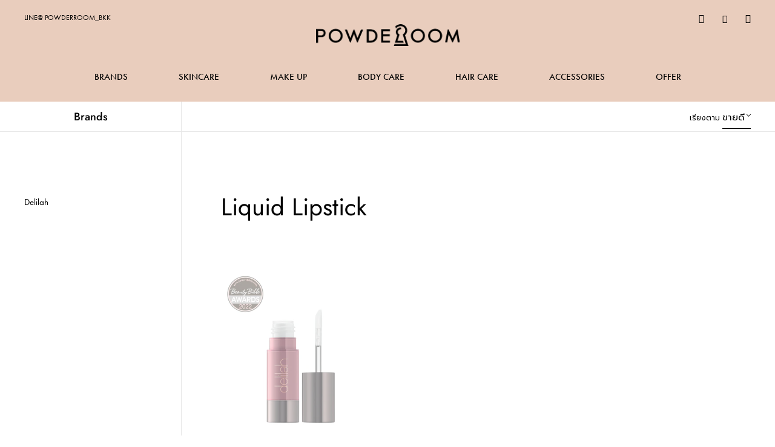

--- FILE ---
content_type: text/html; charset=utf-8
request_url: https://onlinestore.powderroombkk.com/collections/liquid-lipstick
body_size: 19673
content:
<!doctype html>
<html class="no-js" lang="th">
<head>
  <meta charset="utf-8">
  <meta http-equiv="X-UA-Compatible" content="IE=edge,chrome=1">
  <meta name="viewport" content="width=device-width,initial-scale=1">
  <meta name="theme-color" content="#000000">
  <link rel="canonical" href="https://onlinestore.powderroombkk.com/collections/liquid-lipstick"><link rel="shortcut icon" href="//onlinestore.powderroombkk.com/cdn/shop/files/powderroom-favicon_32x32.png?v=1614296923" type="image/png"><title>Liquid Lipstick
&ndash; Powder Room Bangkok</title><!-- /snippets/social-meta-tags.liquid -->




<meta property="og:site_name" content="Powder Room Bangkok">
<meta property="og:url" content="https://onlinestore.powderroombkk.com/collections/liquid-lipstick">
<meta property="og:title" content="Liquid Lipstick">
<meta property="og:type" content="product.group">
<meta property="og:description" content="Your exclusive beauty multi-brand destination in Bangkok. Slip, May Lindstrom, Dr. Barbara Sturm, Delilah, RMS Beauty, Dr. Nigma, Instytutum and more ...
">





<meta name="twitter:card" content="summary_large_image">
<meta name="twitter:title" content="Liquid Lipstick">
<meta name="twitter:description" content="Your exclusive beauty multi-brand destination in Bangkok. Slip, May Lindstrom, Dr. Barbara Sturm, Delilah, RMS Beauty, Dr. Nigma, Instytutum and more ...
">


  <link href="//onlinestore.powderroombkk.com/cdn/shop/t/2/assets/theme.scss.css?v=105496122877917361271759259502" rel="stylesheet" type="text/css" media="all" />

  <script>
    var theme = {
      breakpoints: {
        medium: 750,
        large: 990,
        widescreen: 1400
      },
      strings: {
        addToCart: "เพิ่มลงในตะกร้าสินค้า",
        soldOut: "ขายหมดแล้ว",
        unavailable: "ไม่พร้อมใช้งาน",
        regularPrice: "ราคาปกติ",
        salePrice: "ราคาขาย",
        sale: "การขาย",
        showMore: "แสดงเพิ่ม",
        showLess: "แสดงน้อยลง",
        addressError: "เกิดข้อผิดพลาดในการค้นหาที่อยู่ดังกล่าว",
        addressNoResults: "ไม่พบผลลัพธ์สำหรับที่อยู่ดังกล่าว",
        addressQueryLimit: "คุณใช้ Google API ของคุณเกินขีดจำกัดการใช้งานแล้ว ลองพิจารณาอัปเกรดเป็น\u003ca href=\"https:\/\/developers.google.com\/maps\/premium\/usage-limits\"\u003eแผนพรีเมียม\u003c\/a\u003e",
        authError: "เกิดปัญหาในการยืนยันตัวตนสำหรับบัญชีผู้ใช้ Google Maps ของคุณ",
        newWindow: "เปิดในหน้าต่างใหม่",
        external: "เปิดเว็บไซต์ภายนอก",
        newWindowExternal: "เปิดเว็บไซต์ภายนอกในหน้าต่างใหม่",
        removeLabel: "ลบ [product] ออก",
        update: "อัพเดต",
        quantity: "จำนวน",
        discountedTotal: "ยอดรวมที่ใช้ส่วนลดแล้ว",
        regularTotal: "ยอดรวมปกติ",
        priceColumn: "ดูที่คอลัมน์ราคาสำหรับรายละเอียดของส่วนลด",
        quantityMinimumMessage: "ปริมาณต้องมากกว่าหรือเท่ากับ 1",
        cartError: "เกิดข้อผิดพลาดระหว่างการอัปเดตตะกร้าสินค้าของคุณ โปรดลองอีกครั้ง",
        removedItemMessage: "ลบ \u003cspan class=\"cart__removed-product-details\"\u003e([quantity]) [link]\u003c\/span\u003e ออกจากตะกร้าของคุณแล้ว",
        unitPrice: "ราคาต่อหน่วย",
        unitPriceSeparator: "ต่อ",
        oneCartCount: "1 รายการ",
        otherCartCount: "[count] รายการ",
        quantityLabel: "ปริมาณ: [count]"
      },
      moneyFormat: "{{amount}} THB",
      moneyFormatWithCurrency: "{{amount}} ฿ THB"
    }

    document.documentElement.className = document.documentElement.className.replace('no-js', 'js');
  </script><script src="//onlinestore.powderroombkk.com/cdn/shop/t/2/assets/lazysizes.js?v=94224023136283657951574656820" async="async"></script>
  <script src="//onlinestore.powderroombkk.com/cdn/shop/t/2/assets/vendor.js?v=12001839194546984181574656823" defer="defer"></script>
  <script src="//onlinestore.powderroombkk.com/cdn/shop/t/2/assets/theme.js?v=183360289219762203611574656822" defer="defer"></script>

  
  	<link rel="stylesheet" href="https://www.powderroombkk.com/wp-content/themes/powderroom/css/select2.min.css" type="text/css">
    <link rel="stylesheet" href="https://www.powderroombkk.com/wp-content/themes/powderroom/css/style.min.css" type="text/css">
    <link rel="stylesheet" href="https://www.powderroombkk.com/wp-content/themes/powderroom/css/swiper.min.css" type="text/css">
    <link rel="stylesheet" href="https://www.powderroombkk.com/wp-content/themes/powderroom/css/animate.min.css" type="text/css">
    <link rel="stylesheet" href="https://www.powderroombkk.com/wp-content/themes/powderroom/css/jquery.fancybox.min.css" type="text/css">
    <link rel="stylesheet" href="https://www.powderroombkk.com/wp-content/themes/powderroom/css/iconfont.css" type="text/css">
    
    <link href="https://www.powderroombkk.com/wp-content/themes/powderroom/style.css?v=1768843155" rel="stylesheet" type="text/css" />
	 <link rel="stylesheet" href="https://www.powderroombkk.com/wp-content/themes/powderroom/phone.css?v=1768843155" type="text/css">
    
    <script src="https://www.powderroombkk.com/wp-content/themes/powderroom/js/jquery-3.4.1.min.js"></script>
  	
  <script>window.performance && window.performance.mark && window.performance.mark('shopify.content_for_header.start');</script><meta id="shopify-digital-wallet" name="shopify-digital-wallet" content="/25396379703/digital_wallets/dialog">
<link rel="alternate" type="application/atom+xml" title="Feed" href="/collections/liquid-lipstick.atom" />
<link rel="alternate" type="application/json+oembed" href="https://onlinestore.powderroombkk.com/collections/liquid-lipstick.oembed">
<script async="async" src="/checkouts/internal/preloads.js?locale=th-TH"></script>
<script id="shopify-features" type="application/json">{"accessToken":"b3620b040d80a3d3febe35c2d4a4b1b0","betas":["rich-media-storefront-analytics"],"domain":"onlinestore.powderroombkk.com","predictiveSearch":false,"shopId":25396379703,"locale":"th"}</script>
<script>var Shopify = Shopify || {};
Shopify.shop = "powder-room-official.myshopify.com";
Shopify.locale = "th";
Shopify.currency = {"active":"THB","rate":"1.0"};
Shopify.country = "TH";
Shopify.theme = {"name":"PowderRoom","id":79911616567,"schema_name":"Debut","schema_version":"14.2.0","theme_store_id":796,"role":"main"};
Shopify.theme.handle = "null";
Shopify.theme.style = {"id":null,"handle":null};
Shopify.cdnHost = "onlinestore.powderroombkk.com/cdn";
Shopify.routes = Shopify.routes || {};
Shopify.routes.root = "/";</script>
<script type="module">!function(o){(o.Shopify=o.Shopify||{}).modules=!0}(window);</script>
<script>!function(o){function n(){var o=[];function n(){o.push(Array.prototype.slice.apply(arguments))}return n.q=o,n}var t=o.Shopify=o.Shopify||{};t.loadFeatures=n(),t.autoloadFeatures=n()}(window);</script>
<script id="shop-js-analytics" type="application/json">{"pageType":"collection"}</script>
<script defer="defer" async type="module" src="//onlinestore.powderroombkk.com/cdn/shopifycloud/shop-js/modules/v2/client.init-shop-cart-sync_RySxVoHt.th.esm.js"></script>
<script defer="defer" async type="module" src="//onlinestore.powderroombkk.com/cdn/shopifycloud/shop-js/modules/v2/chunk.common_yoUcQoYj.esm.js"></script>
<script type="module">
  await import("//onlinestore.powderroombkk.com/cdn/shopifycloud/shop-js/modules/v2/client.init-shop-cart-sync_RySxVoHt.th.esm.js");
await import("//onlinestore.powderroombkk.com/cdn/shopifycloud/shop-js/modules/v2/chunk.common_yoUcQoYj.esm.js");

  window.Shopify.SignInWithShop?.initShopCartSync?.({"fedCMEnabled":true,"windoidEnabled":true});

</script>
<script>(function() {
  var isLoaded = false;
  function asyncLoad() {
    if (isLoaded) return;
    isLoaded = true;
    var urls = ["https:\/\/chimpstatic.com\/mcjs-connected\/js\/users\/5bfed4fb586f5d5e9895f3bc1\/7f8f3ee55d66d919ee5382664.js?shop=powder-room-official.myshopify.com"];
    for (var i = 0; i < urls.length; i++) {
      var s = document.createElement('script');
      s.type = 'text/javascript';
      s.async = true;
      s.src = urls[i];
      var x = document.getElementsByTagName('script')[0];
      x.parentNode.insertBefore(s, x);
    }
  };
  if(window.attachEvent) {
    window.attachEvent('onload', asyncLoad);
  } else {
    window.addEventListener('load', asyncLoad, false);
  }
})();</script>
<script id="__st">var __st={"a":25396379703,"offset":25200,"reqid":"b43ea467-6167-49fc-9658-361f5557f1d7-1768843155","pageurl":"onlinestore.powderroombkk.com\/collections\/liquid-lipstick","u":"602df9705dd2","p":"collection","rtyp":"collection","rid":157342007351};</script>
<script>window.ShopifyPaypalV4VisibilityTracking = true;</script>
<script id="captcha-bootstrap">!function(){'use strict';const t='contact',e='account',n='new_comment',o=[[t,t],['blogs',n],['comments',n],[t,'customer']],c=[[e,'customer_login'],[e,'guest_login'],[e,'recover_customer_password'],[e,'create_customer']],r=t=>t.map((([t,e])=>`form[action*='/${t}']:not([data-nocaptcha='true']) input[name='form_type'][value='${e}']`)).join(','),a=t=>()=>t?[...document.querySelectorAll(t)].map((t=>t.form)):[];function s(){const t=[...o],e=r(t);return a(e)}const i='password',u='form_key',d=['recaptcha-v3-token','g-recaptcha-response','h-captcha-response',i],f=()=>{try{return window.sessionStorage}catch{return}},m='__shopify_v',_=t=>t.elements[u];function p(t,e,n=!1){try{const o=window.sessionStorage,c=JSON.parse(o.getItem(e)),{data:r}=function(t){const{data:e,action:n}=t;return t[m]||n?{data:e,action:n}:{data:t,action:n}}(c);for(const[e,n]of Object.entries(r))t.elements[e]&&(t.elements[e].value=n);n&&o.removeItem(e)}catch(o){console.error('form repopulation failed',{error:o})}}const l='form_type',E='cptcha';function T(t){t.dataset[E]=!0}const w=window,h=w.document,L='Shopify',v='ce_forms',y='captcha';let A=!1;((t,e)=>{const n=(g='f06e6c50-85a8-45c8-87d0-21a2b65856fe',I='https://cdn.shopify.com/shopifycloud/storefront-forms-hcaptcha/ce_storefront_forms_captcha_hcaptcha.v1.5.2.iife.js',D={infoText:'ป้องกันโดย hCaptcha',privacyText:'ความเป็นส่วนตัว',termsText:'ข้อกำหนด'},(t,e,n)=>{const o=w[L][v],c=o.bindForm;if(c)return c(t,g,e,D).then(n);var r;o.q.push([[t,g,e,D],n]),r=I,A||(h.body.append(Object.assign(h.createElement('script'),{id:'captcha-provider',async:!0,src:r})),A=!0)});var g,I,D;w[L]=w[L]||{},w[L][v]=w[L][v]||{},w[L][v].q=[],w[L][y]=w[L][y]||{},w[L][y].protect=function(t,e){n(t,void 0,e),T(t)},Object.freeze(w[L][y]),function(t,e,n,w,h,L){const[v,y,A,g]=function(t,e,n){const i=e?o:[],u=t?c:[],d=[...i,...u],f=r(d),m=r(i),_=r(d.filter((([t,e])=>n.includes(e))));return[a(f),a(m),a(_),s()]}(w,h,L),I=t=>{const e=t.target;return e instanceof HTMLFormElement?e:e&&e.form},D=t=>v().includes(t);t.addEventListener('submit',(t=>{const e=I(t);if(!e)return;const n=D(e)&&!e.dataset.hcaptchaBound&&!e.dataset.recaptchaBound,o=_(e),c=g().includes(e)&&(!o||!o.value);(n||c)&&t.preventDefault(),c&&!n&&(function(t){try{if(!f())return;!function(t){const e=f();if(!e)return;const n=_(t);if(!n)return;const o=n.value;o&&e.removeItem(o)}(t);const e=Array.from(Array(32),(()=>Math.random().toString(36)[2])).join('');!function(t,e){_(t)||t.append(Object.assign(document.createElement('input'),{type:'hidden',name:u})),t.elements[u].value=e}(t,e),function(t,e){const n=f();if(!n)return;const o=[...t.querySelectorAll(`input[type='${i}']`)].map((({name:t})=>t)),c=[...d,...o],r={};for(const[a,s]of new FormData(t).entries())c.includes(a)||(r[a]=s);n.setItem(e,JSON.stringify({[m]:1,action:t.action,data:r}))}(t,e)}catch(e){console.error('failed to persist form',e)}}(e),e.submit())}));const S=(t,e)=>{t&&!t.dataset[E]&&(n(t,e.some((e=>e===t))),T(t))};for(const o of['focusin','change'])t.addEventListener(o,(t=>{const e=I(t);D(e)&&S(e,y())}));const B=e.get('form_key'),M=e.get(l),P=B&&M;t.addEventListener('DOMContentLoaded',(()=>{const t=y();if(P)for(const e of t)e.elements[l].value===M&&p(e,B);[...new Set([...A(),...v().filter((t=>'true'===t.dataset.shopifyCaptcha))])].forEach((e=>S(e,t)))}))}(h,new URLSearchParams(w.location.search),n,t,e,['guest_login'])})(!0,!0)}();</script>
<script integrity="sha256-4kQ18oKyAcykRKYeNunJcIwy7WH5gtpwJnB7kiuLZ1E=" data-source-attribution="shopify.loadfeatures" defer="defer" src="//onlinestore.powderroombkk.com/cdn/shopifycloud/storefront/assets/storefront/load_feature-a0a9edcb.js" crossorigin="anonymous"></script>
<script data-source-attribution="shopify.dynamic_checkout.dynamic.init">var Shopify=Shopify||{};Shopify.PaymentButton=Shopify.PaymentButton||{isStorefrontPortableWallets:!0,init:function(){window.Shopify.PaymentButton.init=function(){};var t=document.createElement("script");t.src="https://onlinestore.powderroombkk.com/cdn/shopifycloud/portable-wallets/latest/portable-wallets.th.js",t.type="module",document.head.appendChild(t)}};
</script>
<script data-source-attribution="shopify.dynamic_checkout.buyer_consent">
  function portableWalletsHideBuyerConsent(e){var t=document.getElementById("shopify-buyer-consent"),n=document.getElementById("shopify-subscription-policy-button");t&&n&&(t.classList.add("hidden"),t.setAttribute("aria-hidden","true"),n.removeEventListener("click",e))}function portableWalletsShowBuyerConsent(e){var t=document.getElementById("shopify-buyer-consent"),n=document.getElementById("shopify-subscription-policy-button");t&&n&&(t.classList.remove("hidden"),t.removeAttribute("aria-hidden"),n.addEventListener("click",e))}window.Shopify?.PaymentButton&&(window.Shopify.PaymentButton.hideBuyerConsent=portableWalletsHideBuyerConsent,window.Shopify.PaymentButton.showBuyerConsent=portableWalletsShowBuyerConsent);
</script>
<script data-source-attribution="shopify.dynamic_checkout.cart.bootstrap">document.addEventListener("DOMContentLoaded",(function(){function t(){return document.querySelector("shopify-accelerated-checkout-cart, shopify-accelerated-checkout")}if(t())Shopify.PaymentButton.init();else{new MutationObserver((function(e,n){t()&&(Shopify.PaymentButton.init(),n.disconnect())})).observe(document.body,{childList:!0,subtree:!0})}}));
</script>

<script>window.performance && window.performance.mark && window.performance.mark('shopify.content_for_header.end');</script>
<meta property="og:image" content="https://cdn.shopify.com/s/files/1/0253/9637/9703/files/PR_card_-_front1.jpg?v=1587717940" />
<meta property="og:image:secure_url" content="https://cdn.shopify.com/s/files/1/0253/9637/9703/files/PR_card_-_front1.jpg?v=1587717940" />
<meta property="og:image:width" content="1748" />
<meta property="og:image:height" content="1240" />
<link href="https://monorail-edge.shopifysvc.com" rel="dns-prefetch">
<script>(function(){if ("sendBeacon" in navigator && "performance" in window) {try {var session_token_from_headers = performance.getEntriesByType('navigation')[0].serverTiming.find(x => x.name == '_s').description;} catch {var session_token_from_headers = undefined;}var session_cookie_matches = document.cookie.match(/_shopify_s=([^;]*)/);var session_token_from_cookie = session_cookie_matches && session_cookie_matches.length === 2 ? session_cookie_matches[1] : "";var session_token = session_token_from_headers || session_token_from_cookie || "";function handle_abandonment_event(e) {var entries = performance.getEntries().filter(function(entry) {return /monorail-edge.shopifysvc.com/.test(entry.name);});if (!window.abandonment_tracked && entries.length === 0) {window.abandonment_tracked = true;var currentMs = Date.now();var navigation_start = performance.timing.navigationStart;var payload = {shop_id: 25396379703,url: window.location.href,navigation_start,duration: currentMs - navigation_start,session_token,page_type: "collection"};window.navigator.sendBeacon("https://monorail-edge.shopifysvc.com/v1/produce", JSON.stringify({schema_id: "online_store_buyer_site_abandonment/1.1",payload: payload,metadata: {event_created_at_ms: currentMs,event_sent_at_ms: currentMs}}));}}window.addEventListener('pagehide', handle_abandonment_event);}}());</script>
<script id="web-pixels-manager-setup">(function e(e,d,r,n,o){if(void 0===o&&(o={}),!Boolean(null===(a=null===(i=window.Shopify)||void 0===i?void 0:i.analytics)||void 0===a?void 0:a.replayQueue)){var i,a;window.Shopify=window.Shopify||{};var t=window.Shopify;t.analytics=t.analytics||{};var s=t.analytics;s.replayQueue=[],s.publish=function(e,d,r){return s.replayQueue.push([e,d,r]),!0};try{self.performance.mark("wpm:start")}catch(e){}var l=function(){var e={modern:/Edge?\/(1{2}[4-9]|1[2-9]\d|[2-9]\d{2}|\d{4,})\.\d+(\.\d+|)|Firefox\/(1{2}[4-9]|1[2-9]\d|[2-9]\d{2}|\d{4,})\.\d+(\.\d+|)|Chrom(ium|e)\/(9{2}|\d{3,})\.\d+(\.\d+|)|(Maci|X1{2}).+ Version\/(15\.\d+|(1[6-9]|[2-9]\d|\d{3,})\.\d+)([,.]\d+|)( \(\w+\)|)( Mobile\/\w+|) Safari\/|Chrome.+OPR\/(9{2}|\d{3,})\.\d+\.\d+|(CPU[ +]OS|iPhone[ +]OS|CPU[ +]iPhone|CPU IPhone OS|CPU iPad OS)[ +]+(15[._]\d+|(1[6-9]|[2-9]\d|\d{3,})[._]\d+)([._]\d+|)|Android:?[ /-](13[3-9]|1[4-9]\d|[2-9]\d{2}|\d{4,})(\.\d+|)(\.\d+|)|Android.+Firefox\/(13[5-9]|1[4-9]\d|[2-9]\d{2}|\d{4,})\.\d+(\.\d+|)|Android.+Chrom(ium|e)\/(13[3-9]|1[4-9]\d|[2-9]\d{2}|\d{4,})\.\d+(\.\d+|)|SamsungBrowser\/([2-9]\d|\d{3,})\.\d+/,legacy:/Edge?\/(1[6-9]|[2-9]\d|\d{3,})\.\d+(\.\d+|)|Firefox\/(5[4-9]|[6-9]\d|\d{3,})\.\d+(\.\d+|)|Chrom(ium|e)\/(5[1-9]|[6-9]\d|\d{3,})\.\d+(\.\d+|)([\d.]+$|.*Safari\/(?![\d.]+ Edge\/[\d.]+$))|(Maci|X1{2}).+ Version\/(10\.\d+|(1[1-9]|[2-9]\d|\d{3,})\.\d+)([,.]\d+|)( \(\w+\)|)( Mobile\/\w+|) Safari\/|Chrome.+OPR\/(3[89]|[4-9]\d|\d{3,})\.\d+\.\d+|(CPU[ +]OS|iPhone[ +]OS|CPU[ +]iPhone|CPU IPhone OS|CPU iPad OS)[ +]+(10[._]\d+|(1[1-9]|[2-9]\d|\d{3,})[._]\d+)([._]\d+|)|Android:?[ /-](13[3-9]|1[4-9]\d|[2-9]\d{2}|\d{4,})(\.\d+|)(\.\d+|)|Mobile Safari.+OPR\/([89]\d|\d{3,})\.\d+\.\d+|Android.+Firefox\/(13[5-9]|1[4-9]\d|[2-9]\d{2}|\d{4,})\.\d+(\.\d+|)|Android.+Chrom(ium|e)\/(13[3-9]|1[4-9]\d|[2-9]\d{2}|\d{4,})\.\d+(\.\d+|)|Android.+(UC? ?Browser|UCWEB|U3)[ /]?(15\.([5-9]|\d{2,})|(1[6-9]|[2-9]\d|\d{3,})\.\d+)\.\d+|SamsungBrowser\/(5\.\d+|([6-9]|\d{2,})\.\d+)|Android.+MQ{2}Browser\/(14(\.(9|\d{2,})|)|(1[5-9]|[2-9]\d|\d{3,})(\.\d+|))(\.\d+|)|K[Aa][Ii]OS\/(3\.\d+|([4-9]|\d{2,})\.\d+)(\.\d+|)/},d=e.modern,r=e.legacy,n=navigator.userAgent;return n.match(d)?"modern":n.match(r)?"legacy":"unknown"}(),u="modern"===l?"modern":"legacy",c=(null!=n?n:{modern:"",legacy:""})[u],f=function(e){return[e.baseUrl,"/wpm","/b",e.hashVersion,"modern"===e.buildTarget?"m":"l",".js"].join("")}({baseUrl:d,hashVersion:r,buildTarget:u}),m=function(e){var d=e.version,r=e.bundleTarget,n=e.surface,o=e.pageUrl,i=e.monorailEndpoint;return{emit:function(e){var a=e.status,t=e.errorMsg,s=(new Date).getTime(),l=JSON.stringify({metadata:{event_sent_at_ms:s},events:[{schema_id:"web_pixels_manager_load/3.1",payload:{version:d,bundle_target:r,page_url:o,status:a,surface:n,error_msg:t},metadata:{event_created_at_ms:s}}]});if(!i)return console&&console.warn&&console.warn("[Web Pixels Manager] No Monorail endpoint provided, skipping logging."),!1;try{return self.navigator.sendBeacon.bind(self.navigator)(i,l)}catch(e){}var u=new XMLHttpRequest;try{return u.open("POST",i,!0),u.setRequestHeader("Content-Type","text/plain"),u.send(l),!0}catch(e){return console&&console.warn&&console.warn("[Web Pixels Manager] Got an unhandled error while logging to Monorail."),!1}}}}({version:r,bundleTarget:l,surface:e.surface,pageUrl:self.location.href,monorailEndpoint:e.monorailEndpoint});try{o.browserTarget=l,function(e){var d=e.src,r=e.async,n=void 0===r||r,o=e.onload,i=e.onerror,a=e.sri,t=e.scriptDataAttributes,s=void 0===t?{}:t,l=document.createElement("script"),u=document.querySelector("head"),c=document.querySelector("body");if(l.async=n,l.src=d,a&&(l.integrity=a,l.crossOrigin="anonymous"),s)for(var f in s)if(Object.prototype.hasOwnProperty.call(s,f))try{l.dataset[f]=s[f]}catch(e){}if(o&&l.addEventListener("load",o),i&&l.addEventListener("error",i),u)u.appendChild(l);else{if(!c)throw new Error("Did not find a head or body element to append the script");c.appendChild(l)}}({src:f,async:!0,onload:function(){if(!function(){var e,d;return Boolean(null===(d=null===(e=window.Shopify)||void 0===e?void 0:e.analytics)||void 0===d?void 0:d.initialized)}()){var d=window.webPixelsManager.init(e)||void 0;if(d){var r=window.Shopify.analytics;r.replayQueue.forEach((function(e){var r=e[0],n=e[1],o=e[2];d.publishCustomEvent(r,n,o)})),r.replayQueue=[],r.publish=d.publishCustomEvent,r.visitor=d.visitor,r.initialized=!0}}},onerror:function(){return m.emit({status:"failed",errorMsg:"".concat(f," has failed to load")})},sri:function(e){var d=/^sha384-[A-Za-z0-9+/=]+$/;return"string"==typeof e&&d.test(e)}(c)?c:"",scriptDataAttributes:o}),m.emit({status:"loading"})}catch(e){m.emit({status:"failed",errorMsg:(null==e?void 0:e.message)||"Unknown error"})}}})({shopId: 25396379703,storefrontBaseUrl: "https://onlinestore.powderroombkk.com",extensionsBaseUrl: "https://extensions.shopifycdn.com/cdn/shopifycloud/web-pixels-manager",monorailEndpoint: "https://monorail-edge.shopifysvc.com/unstable/produce_batch",surface: "storefront-renderer",enabledBetaFlags: ["2dca8a86"],webPixelsConfigList: [{"id":"153583671","configuration":"{\"pixel_id\":\"267442884664426\",\"pixel_type\":\"facebook_pixel\",\"metaapp_system_user_token\":\"-\"}","eventPayloadVersion":"v1","runtimeContext":"OPEN","scriptVersion":"ca16bc87fe92b6042fbaa3acc2fbdaa6","type":"APP","apiClientId":2329312,"privacyPurposes":["ANALYTICS","MARKETING","SALE_OF_DATA"],"dataSharingAdjustments":{"protectedCustomerApprovalScopes":["read_customer_address","read_customer_email","read_customer_name","read_customer_personal_data","read_customer_phone"]}},{"id":"shopify-app-pixel","configuration":"{}","eventPayloadVersion":"v1","runtimeContext":"STRICT","scriptVersion":"0450","apiClientId":"shopify-pixel","type":"APP","privacyPurposes":["ANALYTICS","MARKETING"]},{"id":"shopify-custom-pixel","eventPayloadVersion":"v1","runtimeContext":"LAX","scriptVersion":"0450","apiClientId":"shopify-pixel","type":"CUSTOM","privacyPurposes":["ANALYTICS","MARKETING"]}],isMerchantRequest: false,initData: {"shop":{"name":"Powder Room Bangkok","paymentSettings":{"currencyCode":"THB"},"myshopifyDomain":"powder-room-official.myshopify.com","countryCode":"TH","storefrontUrl":"https:\/\/onlinestore.powderroombkk.com"},"customer":null,"cart":null,"checkout":null,"productVariants":[],"purchasingCompany":null},},"https://onlinestore.powderroombkk.com/cdn","fcfee988w5aeb613cpc8e4bc33m6693e112",{"modern":"","legacy":""},{"shopId":"25396379703","storefrontBaseUrl":"https:\/\/onlinestore.powderroombkk.com","extensionBaseUrl":"https:\/\/extensions.shopifycdn.com\/cdn\/shopifycloud\/web-pixels-manager","surface":"storefront-renderer","enabledBetaFlags":"[\"2dca8a86\"]","isMerchantRequest":"false","hashVersion":"fcfee988w5aeb613cpc8e4bc33m6693e112","publish":"custom","events":"[[\"page_viewed\",{}],[\"collection_viewed\",{\"collection\":{\"id\":\"157342007351\",\"title\":\"Liquid Lipstick\",\"productVariants\":[{\"price\":{\"amount\":1250.0,\"currencyCode\":\"THB\"},\"product\":{\"title\":\"DELILAH Colour Intense Liquid Lipstick - Beau\",\"vendor\":\"#powderroomdelilah\",\"id\":\"4390010552375\",\"untranslatedTitle\":\"DELILAH Colour Intense Liquid Lipstick - Beau\",\"url\":\"\/products\/delilah-colour-intense-liquid-lipstick-beau\",\"type\":\"Liquid Lipstick\"},\"id\":\"31370121314359\",\"image\":{\"src\":\"\/\/onlinestore.powderroombkk.com\/cdn\/shop\/products\/ColourIntenseLiquidLipstickBeauOPENAWARD_510x_2x.progressive_6ab06989-48d2-4114-9af4-0383e2fd9685.webp?v=1651748853\"},\"sku\":\"DELILQ0001BE\",\"title\":\"Beau\",\"untranslatedTitle\":\"Beau\"}]}}]]"});</script><script>
  window.ShopifyAnalytics = window.ShopifyAnalytics || {};
  window.ShopifyAnalytics.meta = window.ShopifyAnalytics.meta || {};
  window.ShopifyAnalytics.meta.currency = 'THB';
  var meta = {"products":[{"id":4390010552375,"gid":"gid:\/\/shopify\/Product\/4390010552375","vendor":"#powderroomdelilah","type":"Liquid Lipstick","handle":"delilah-colour-intense-liquid-lipstick-beau","variants":[{"id":31370121314359,"price":125000,"name":"DELILAH Colour Intense Liquid Lipstick - Beau - Beau","public_title":"Beau","sku":"DELILQ0001BE"}],"remote":false}],"page":{"pageType":"collection","resourceType":"collection","resourceId":157342007351,"requestId":"b43ea467-6167-49fc-9658-361f5557f1d7-1768843155"}};
  for (var attr in meta) {
    window.ShopifyAnalytics.meta[attr] = meta[attr];
  }
</script>
<script class="analytics">
  (function () {
    var customDocumentWrite = function(content) {
      var jquery = null;

      if (window.jQuery) {
        jquery = window.jQuery;
      } else if (window.Checkout && window.Checkout.$) {
        jquery = window.Checkout.$;
      }

      if (jquery) {
        jquery('body').append(content);
      }
    };

    var hasLoggedConversion = function(token) {
      if (token) {
        return document.cookie.indexOf('loggedConversion=' + token) !== -1;
      }
      return false;
    }

    var setCookieIfConversion = function(token) {
      if (token) {
        var twoMonthsFromNow = new Date(Date.now());
        twoMonthsFromNow.setMonth(twoMonthsFromNow.getMonth() + 2);

        document.cookie = 'loggedConversion=' + token + '; expires=' + twoMonthsFromNow;
      }
    }

    var trekkie = window.ShopifyAnalytics.lib = window.trekkie = window.trekkie || [];
    if (trekkie.integrations) {
      return;
    }
    trekkie.methods = [
      'identify',
      'page',
      'ready',
      'track',
      'trackForm',
      'trackLink'
    ];
    trekkie.factory = function(method) {
      return function() {
        var args = Array.prototype.slice.call(arguments);
        args.unshift(method);
        trekkie.push(args);
        return trekkie;
      };
    };
    for (var i = 0; i < trekkie.methods.length; i++) {
      var key = trekkie.methods[i];
      trekkie[key] = trekkie.factory(key);
    }
    trekkie.load = function(config) {
      trekkie.config = config || {};
      trekkie.config.initialDocumentCookie = document.cookie;
      var first = document.getElementsByTagName('script')[0];
      var script = document.createElement('script');
      script.type = 'text/javascript';
      script.onerror = function(e) {
        var scriptFallback = document.createElement('script');
        scriptFallback.type = 'text/javascript';
        scriptFallback.onerror = function(error) {
                var Monorail = {
      produce: function produce(monorailDomain, schemaId, payload) {
        var currentMs = new Date().getTime();
        var event = {
          schema_id: schemaId,
          payload: payload,
          metadata: {
            event_created_at_ms: currentMs,
            event_sent_at_ms: currentMs
          }
        };
        return Monorail.sendRequest("https://" + monorailDomain + "/v1/produce", JSON.stringify(event));
      },
      sendRequest: function sendRequest(endpointUrl, payload) {
        // Try the sendBeacon API
        if (window && window.navigator && typeof window.navigator.sendBeacon === 'function' && typeof window.Blob === 'function' && !Monorail.isIos12()) {
          var blobData = new window.Blob([payload], {
            type: 'text/plain'
          });

          if (window.navigator.sendBeacon(endpointUrl, blobData)) {
            return true;
          } // sendBeacon was not successful

        } // XHR beacon

        var xhr = new XMLHttpRequest();

        try {
          xhr.open('POST', endpointUrl);
          xhr.setRequestHeader('Content-Type', 'text/plain');
          xhr.send(payload);
        } catch (e) {
          console.log(e);
        }

        return false;
      },
      isIos12: function isIos12() {
        return window.navigator.userAgent.lastIndexOf('iPhone; CPU iPhone OS 12_') !== -1 || window.navigator.userAgent.lastIndexOf('iPad; CPU OS 12_') !== -1;
      }
    };
    Monorail.produce('monorail-edge.shopifysvc.com',
      'trekkie_storefront_load_errors/1.1',
      {shop_id: 25396379703,
      theme_id: 79911616567,
      app_name: "storefront",
      context_url: window.location.href,
      source_url: "//onlinestore.powderroombkk.com/cdn/s/trekkie.storefront.cd680fe47e6c39ca5d5df5f0a32d569bc48c0f27.min.js"});

        };
        scriptFallback.async = true;
        scriptFallback.src = '//onlinestore.powderroombkk.com/cdn/s/trekkie.storefront.cd680fe47e6c39ca5d5df5f0a32d569bc48c0f27.min.js';
        first.parentNode.insertBefore(scriptFallback, first);
      };
      script.async = true;
      script.src = '//onlinestore.powderroombkk.com/cdn/s/trekkie.storefront.cd680fe47e6c39ca5d5df5f0a32d569bc48c0f27.min.js';
      first.parentNode.insertBefore(script, first);
    };
    trekkie.load(
      {"Trekkie":{"appName":"storefront","development":false,"defaultAttributes":{"shopId":25396379703,"isMerchantRequest":null,"themeId":79911616567,"themeCityHash":"3350194460880727552","contentLanguage":"th","currency":"THB","eventMetadataId":"da5bc1ad-ae4f-4875-95ac-10705bf21255"},"isServerSideCookieWritingEnabled":true,"monorailRegion":"shop_domain","enabledBetaFlags":["65f19447"]},"Session Attribution":{},"S2S":{"facebookCapiEnabled":true,"source":"trekkie-storefront-renderer","apiClientId":580111}}
    );

    var loaded = false;
    trekkie.ready(function() {
      if (loaded) return;
      loaded = true;

      window.ShopifyAnalytics.lib = window.trekkie;

      var originalDocumentWrite = document.write;
      document.write = customDocumentWrite;
      try { window.ShopifyAnalytics.merchantGoogleAnalytics.call(this); } catch(error) {};
      document.write = originalDocumentWrite;

      window.ShopifyAnalytics.lib.page(null,{"pageType":"collection","resourceType":"collection","resourceId":157342007351,"requestId":"b43ea467-6167-49fc-9658-361f5557f1d7-1768843155","shopifyEmitted":true});

      var match = window.location.pathname.match(/checkouts\/(.+)\/(thank_you|post_purchase)/)
      var token = match? match[1]: undefined;
      if (!hasLoggedConversion(token)) {
        setCookieIfConversion(token);
        window.ShopifyAnalytics.lib.track("Viewed Product Category",{"currency":"THB","category":"Collection: liquid-lipstick","collectionName":"liquid-lipstick","collectionId":157342007351,"nonInteraction":true},undefined,undefined,{"shopifyEmitted":true});
      }
    });


        var eventsListenerScript = document.createElement('script');
        eventsListenerScript.async = true;
        eventsListenerScript.src = "//onlinestore.powderroombkk.com/cdn/shopifycloud/storefront/assets/shop_events_listener-3da45d37.js";
        document.getElementsByTagName('head')[0].appendChild(eventsListenerScript);

})();</script>
<script
  defer
  src="https://onlinestore.powderroombkk.com/cdn/shopifycloud/perf-kit/shopify-perf-kit-3.0.4.min.js"
  data-application="storefront-renderer"
  data-shop-id="25396379703"
  data-render-region="gcp-us-central1"
  data-page-type="collection"
  data-theme-instance-id="79911616567"
  data-theme-name="Debut"
  data-theme-version="14.2.0"
  data-monorail-region="shop_domain"
  data-resource-timing-sampling-rate="10"
  data-shs="true"
  data-shs-beacon="true"
  data-shs-export-with-fetch="true"
  data-shs-logs-sample-rate="1"
  data-shs-beacon-endpoint="https://onlinestore.powderroombkk.com/api/collect"
></script>
</head>

<body class="template-collection">
<div id="wrapper">
  <a class="in-page-link visually-hidden skip-link" href="#MainContent">ข้ามไปที่เนื้อหา</a>

  <div id="SearchDrawer" class="search-bar drawer drawer--top" role="dialog" aria-modal="true" aria-label="ค้นหา">
    <div class="search-bar__table">
      <div class="search-bar__table-cell search-bar__form-wrapper">
        <form class="search search-bar__form" action="/search" method="get" role="search">
          <input class="search__input search-bar__input" type="search" name="q" value="" placeholder="ค้นหา" aria-label="ค้นหา">
          <button class="search-bar__submit search__submit btn--link" type="submit">
            <svg aria-hidden="true" focusable="false" role="presentation" class="icon icon-search" viewBox="0 0 37 40"><path d="M35.6 36l-9.8-9.8c4.1-5.4 3.6-13.2-1.3-18.1-5.4-5.4-14.2-5.4-19.7 0-5.4 5.4-5.4 14.2 0 19.7 2.6 2.6 6.1 4.1 9.8 4.1 3 0 5.9-1 8.3-2.8l9.8 9.8c.4.4.9.6 1.4.6s1-.2 1.4-.6c.9-.9.9-2.1.1-2.9zm-20.9-8.2c-2.6 0-5.1-1-7-2.9-3.9-3.9-3.9-10.1 0-14C9.6 9 12.2 8 14.7 8s5.1 1 7 2.9c3.9 3.9 3.9 10.1 0 14-1.9 1.9-4.4 2.9-7 2.9z"/></svg>
            <span class="icon__fallback-text">ส่ง</span>
          </button>
        </form>
      </div>
      <div class="search-bar__table-cell text-right">
        <button type="button" class="btn--link search-bar__close js-drawer-close">
          <svg aria-hidden="true" focusable="false" role="presentation" class="icon icon-close" viewBox="0 0 40 40"><path d="M23.868 20.015L39.117 4.78c1.11-1.108 1.11-2.77 0-3.877-1.109-1.108-2.773-1.108-3.882 0L19.986 16.137 4.737.904C3.628-.204 1.965-.204.856.904c-1.11 1.108-1.11 2.77 0 3.877l15.249 15.234L.855 35.248c-1.108 1.108-1.108 2.77 0 3.877.555.554 1.248.831 1.942.831s1.386-.277 1.94-.83l15.25-15.234 15.248 15.233c.555.554 1.248.831 1.941.831s1.387-.277 1.941-.83c1.11-1.109 1.11-2.77 0-3.878L23.868 20.015z" class="layer"/></svg>
          <span class="icon__fallback-text">ปิดการค้นหา</span>
        </button>
      </div>
    </div>
  </div><style data-shopify>

  .cart-popup {
    box-shadow: 1px 1px 10px 2px rgba(231, 231, 231, 0.5);
  }</style><div class="cart-popup-wrapper cart-popup-wrapper--hidden" role="dialog" aria-modal="true" aria-labelledby="CartPopupHeading" data-cart-popup-wrapper>
  <div class="cart-popup" data-cart-popup tabindex="-1">
    <h2 id="CartPopupHeading" class="cart-popup__heading">เพิ่มลงในตะกร้าเมื่อไม่นานมานี้</h2>
    <button class="cart-popup__close" aria-label="ปิด" data-cart-popup-close><svg aria-hidden="true" focusable="false" role="presentation" class="icon icon-close" viewBox="0 0 40 40"><path d="M23.868 20.015L39.117 4.78c1.11-1.108 1.11-2.77 0-3.877-1.109-1.108-2.773-1.108-3.882 0L19.986 16.137 4.737.904C3.628-.204 1.965-.204.856.904c-1.11 1.108-1.11 2.77 0 3.877l15.249 15.234L.855 35.248c-1.108 1.108-1.108 2.77 0 3.877.555.554 1.248.831 1.942.831s1.386-.277 1.94-.83l15.25-15.234 15.248 15.233c.555.554 1.248.831 1.941.831s1.387-.277 1.941-.83c1.11-1.109 1.11-2.77 0-3.878L23.868 20.015z" class="layer"/></svg></button>

    <div class="cart-popup-item">
      <div class="cart-popup-item__image-wrapper hide" data-cart-popup-image-wrapper>
        <div class="cart-popup-item__image cart-popup-item__image--placeholder" data-cart-popup-image-placeholder>
          <div data-placeholder-size></div>
          <div class="placeholder-background placeholder-background--animation"></div>
        </div>
      </div>
      <div class="cart-popup-item__description">
        <div>
          <div class="cart-popup-item__title" data-cart-popup-title></div>
          <ul class="product-details" aria-label="รายละเอียดสินค้า" data-cart-popup-product-details></ul>
        </div>
        <div class="cart-popup-item__quantity">
          <span class="visually-hidden" data-cart-popup-quantity-label></span>
          <span aria-hidden="true">จำนวน:</span>
          <span aria-hidden="true" data-cart-popup-quantity></span>
        </div>
      </div>
    </div>

    <a href="/cart" class="cart-popup__cta-link btn btn--secondary-accent">
      ดูตะกร้าสินค้า (<span data-cart-popup-cart-quantity></span>)
    </a>

    <div class="cart-popup__dismiss">
      <button class="cart-popup__dismiss-button text-link text-link--accent" data-cart-popup-dismiss>
        เลือกซื้อต่อ
      </button>
    </div>
  </div>
</div>

<div id="shopify-section-header" class="shopify-section">

<div data-section-id="header" data-section-type="header-section">
  
	
  
<header id="header">
    
    <section id="header-pc">
        <div class="tools tools-left">
            <p class="lineid">LINE@ POWDERROOM_BKK</p>
        </div>
        <div class="tools tools-right">
            <a href="/cart" class="link tool-cart"><i class="ic ic-bag"></i></a>
            <a href="#" class="link tool-search"><i class="ic ic-search"></i></a>
          
          
            
          	<a href="/account/login" class="link tool-user"><i class="ic ic-user"></i></a>
            
          
          
            
        </div>
        <a href="https://www.powderroombkk.com/"><div class="logo image"><img alt="" src="https://www.powderroombkk.com/wp-content/themes/powderroom/images/logo.png"></div></a>
        <nav class="navmenu">
            <ul>
              	
              
              
              
                <li class="ddtype-slide"><a href="https://onlinestore.powderroombkk.com/collections/all-products" class="link">BRANDS</a>
                    <div class="dropdown dropdown-slide">
                        <div class="slidewrap over sc-inner">
                        <div class="swiper-container crsbrand">
                        <div class="swiper-wrapper">
                         
                            <div class="swiper-slide">
                                <a href="https://onlinestore.powderroombkk.com/collections/dr-nigma" class="opac"><div class="image"><img alt="" src="//onlinestore.powderroombkk.com/cdn/shop/collections/RirVc72f_400x400_2c643149-c5b0-47d3-b031-bb0d88c5a724_x160.jpg?v=1575607001"></div></a>
                            </div>    
                          
                            <div class="swiper-slide">
                                <a href="https://onlinestore.powderroombkk.com/collections/may-lindstrom-skin" class="opac"><div class="image"><img alt="" src="//onlinestore.powderroombkk.com/cdn/shop/collections/web-maylindstrom_x160.jpg?v=1575357386"></div></a>
                            </div>    
                          
                            <div class="swiper-slide">
                                <a href="https://onlinestore.powderroombkk.com/collections/instytutum" class="opac"><div class="image"><img alt="" src="//onlinestore.powderroombkk.com/cdn/shop/collections/web-instytutum_x160.jpg?v=1575357415"></div></a>
                            </div>    
                          
                            <div class="swiper-slide">
                                <a href="https://onlinestore.powderroombkk.com/collections/luxes" class="opac"><div class="image"><img alt="" src="//onlinestore.powderroombkk.com/cdn/shop/collections/web-luxes_x160.jpg?v=1575357250"></div></a>
                            </div>    
                          
                            <div class="swiper-slide">
                                <a href="https://onlinestore.powderroombkk.com/collections/rms-beauty" class="opac"><div class="image"><img alt="" src="//onlinestore.powderroombkk.com/cdn/shop/collections/rms-logo_x160.png?v=1593070746"></div></a>
                            </div>    
                          
                            <div class="swiper-slide">
                                <a href="https://onlinestore.powderroombkk.com/collections/delilah" class="opac"><div class="image"><img alt="" src="//onlinestore.powderroombkk.com/cdn/shop/collections/web-delilah_x160.jpg?v=1575357300"></div></a>
                            </div>    
                          
                            <div class="swiper-slide">
                                <a href="https://onlinestore.powderroombkk.com/collections/slip" class="opac"><div class="image"><img alt="" src="//onlinestore.powderroombkk.com/cdn/shop/collections/web-slip_x160.jpg?v=1575357508"></div></a>
                            </div>    
                          
                            <div class="swiper-slide">
                                <a href="https://onlinestore.powderroombkk.com/collections/ultim" class="opac"><div class="image"><img alt="" src="//onlinestore.powderroombkk.com/cdn/shop/collections/Logo_ULTIM_Black_sq_Plan_de_travail_1_x160.png?v=1713354698"></div></a>
                            </div>    
                          
                            <div class="swiper-slide">
                                <a href="https://onlinestore.powderroombkk.com/collections/esthemax" class="opac"><div class="image"><img alt="" src="//onlinestore.powderroombkk.com/cdn/shop/collections/Logo_esthemax_x160.jpg?v=1713354781"></div></a>
                            </div>    
                          
                            <div class="swiper-slide">
                                <a href="https://onlinestore.powderroombkk.com/collections/nuori" class="opac"><div class="image"><img alt="" src="//onlinestore.powderroombkk.com/cdn/shop/collections/logo_BW500x500_x160.jpg?v=1646045471"></div></a>
                            </div>    
                          
                            <div class="swiper-slide">
                                <a href="https://onlinestore.powderroombkk.com/collections/bui" class="opac"><div class="image"><img alt="" src="//onlinestore.powderroombkk.com/cdn/shop/collections/AW_Bui_LogoBK_07032023_x160.png?v=1713354169"></div></a>
                            </div>    
                          
                        </div>   
                        </div>
                        <div class="slide-next"></div>
                        <div class="slide-prev"></div>
                        </div>
                    </div>
                </li>

              
                

                  
              		
                    
                      <li class="ddtype-text"><a href="https://onlinestore.powderroombkk.com/collections/skincare" class="link">Skincare</a>
                       	<ul class="dropdown dropdown-text">
                        
                          <a href="https://onlinestore.powderroombkk.com/collections/cleanser" class="link">Cleanser</a>
                          
                        
                          <a href="https://onlinestore.powderroombkk.com/collections/mist" class="link">Exfoliator & Scrub</a>
                          
                        
                          <a href="https://onlinestore.powderroombkk.com/collections/toner-exfoliator" class="link">Toner & Mist</a>
                          
                        
                          <a href="https://onlinestore.powderroombkk.com/collections/serum" class="link">Serum & Oil</a>
                          
                        
                          <a href="https://onlinestore.powderroombkk.com/collections/face-cream" class="link">Face Cream</a>
                          
                        
                          <a href="https://onlinestore.powderroombkk.com/collections/eye-cream" class="link">Eye Cream</a>
                          
                        
                          <a href="https://onlinestore.powderroombkk.com/collections/lip-balm" class="link">Lip Care</a>
                          
                        
                          <a href="https://onlinestore.powderroombkk.com/collections/mask" class="link">Mask</a>
                          
                        
                          <a href="https://onlinestore.powderroombkk.com/collections/skincare-set" class="link">Skincare Set</a>
                          
                        
                        </ul>
                      </li>
               		
                    
                  
              		
                    
                      <li class="ddtype-text"><a href="https://onlinestore.powderroombkk.com/collections/make-up" class="link">Make up</a>
                       	<ul class="dropdown dropdown-text">
                        
                          <a href="https://onlinestore.powderroombkk.com/collections/face" class="link">Face</a>
                          
                        
                          <a href="https://onlinestore.powderroombkk.com/collections/eyes" class="link">Eye & Brow</a>
                          
                        
                          <a href="https://onlinestore.powderroombkk.com/collections/lips" class="link">Lips</a>
                          
                        
                        </ul>
                      </li>
               		
                    
                  
              		
                    
                      <li class="ddtype-text"><a href="https://onlinestore.powderroombkk.com/collections/body-care" class="link">Body Care</a>
                       	<ul class="dropdown dropdown-text">
                        
                          <a href="https://onlinestore.powderroombkk.com/collections/body-cream" class="link">Body Cream & Serum</a>
                          
                        
                          <a href="https://onlinestore.powderroombkk.com/collections/body-wash" class="link">Body Wash</a>
                          
                        
                          <a href="https://onlinestore.powderroombkk.com/collections/body-scrub-oil" class="link">Body Scrub & Oil</a>
                          
                        
                          <a href="https://onlinestore.powderroombkk.com/collections/neck-care" class="link">Neck Care</a>
                          
                        
                          <a href="https://onlinestore.powderroombkk.com/collections/hand-cream" class="link">Hand Cream</a>
                          
                        
                        </ul>
                      </li>
               		
                    
                  
              		
                    
                      <li class="ddtype-text"><a href="https://onlinestore.powderroombkk.com/collections/hair-care" class="link">Hair Care</a>
                       	<ul class="dropdown dropdown-text">
                        
                          <a href="https://onlinestore.powderroombkk.com/collections/shampoo" class="link">Shampoo</a>
                          
                        
                          <a href="https://onlinestore.powderroombkk.com/collections/conditioner" class="link">Conditioner</a>
                          
                        
                          <a href="https://onlinestore.powderroombkk.com/collections/hair-treatment" class="link">Hair Treatment</a>
                          
                        
                          <a href="https://onlinestore.powderroombkk.com/collections/styling" class="link">Styling</a>
                          
                        
                          <a href="https://onlinestore.powderroombkk.com/collections/hair-tools" class="link">Hair Tools</a>
                          
                        
                        </ul>
                      </li>
               		
                    
                  
              		
                    
                      <li class="ddtype-text"><a href="https://onlinestore.powderroombkk.com/collections/accessories" class="link">Accessories</a>
                       	<ul class="dropdown dropdown-text">
                        
                          <a href="https://onlinestore.powderroombkk.com/collections/pillowcase" class="link">Pillowcase</a>
                          
                        
                          <a href="https://onlinestore.powderroombkk.com/collections/sleep-mask-1" class="link">Sleep Mask</a>
                          
                        
                          <a href="https://onlinestore.powderroombkk.com/collections/hair-accessories" class="link">Hair Accessories</a>
                          
                        
                          <a href="https://onlinestore.powderroombkk.com/collections/skincare-accessories" class="link">Skincare Accessories</a>
                          
                        
                          <a href="https://onlinestore.powderroombkk.com/collections/brush" class="link">Brush</a>
                          
                        
                          <a href="https://onlinestore.powderroombkk.com/collections/supplements" class="link">Supplements</a>
                          
                        
                          <a href="https://onlinestore.powderroombkk.com/collections/set" class="link">Accessories Set</a>
                          
                        
                        </ul>
                      </li>
               		
                    
                  
              		
                    
                      <li class="ddtype-text"><a href="https://onlinestore.powderroombkk.com/collections/mid-year-sale" class="link">OFFER</a>
                       	<ul class="dropdown dropdown-text">
                        
                          <a href="https://onlinestore.powderroombkk.com/collections/mid-year-sale" class="link">SPECIAL OFFER</a>
                          
                        
                        </ul>
                      </li>
               		
                    
                  
              

            </ul>
        </nav>
        <div class="search-panel">
        <div class="search-inner">
            <div class="search-form">
                <form class="form" method="get" action="https://onlinestore.powderroombkk.com/search">
                    <div class="field">
                        <div class="input">
                            <input type="search" name="q">
                            <label class="label anim"><i class="ic ic-search"></i> Search Here</label>
                        </div>
                    </div>    
                </form>
            </div>
            <div class="search-product">
                <div class="slidewrap over">
                <div class="swiper-container crsproduct">
                <ul class="products swiper-wrapper">
                  
                  	
                       	<li class="product swiper-slide">
                        <a href="https://onlinestore.powderroombkk.com/products/slip-skinnies"><div class="image object-fit"><img class="zoom-on" alt="" src="//onlinestore.powderroombkk.com/cdn/shop/files/SLIP_Scrunchie-Skinny_Multi_6pack_SHOT-1_Award_d415bcc2-dd6f-461f-af89-d76b6a172c7e_500x500.png?v=1763367082"></div></a>
                        <div class="meta">
                            <a href="https://onlinestore.powderroombkk.com/products/slip-skinnies"><h3 class="product-name">Slip Skinny - Black/Pink/Caramel</h3></a>
                            

<dl class="price" data-price>

  

  <div class="price__regular">
    <dt>
      <span class="visually-hidden visually-hidden--inline">ราคาปกติ</span>
    </dt>
    <dd>
      
        
          <span class="price-item price-item--regular" data-regular-price>
            1,680.00 THB
          </span>
        
      
    </dd>
  </div>
  <div class="price__sale">
    <dt>
      <span class="visually-hidden visually-hidden--inline">ราคาขาย</span>
    </dt>
    <dd>
      <span class="price-item price-item--sale" data-sale-price>
        1,680.00 THB
      </span>
      <span class="price-item__label" aria-hidden="true">การขาย</span>
    </dd>
  </div>
  <div class="price__unit">
    <dt>
      <span class="visually-hidden visually-hidden--inline">ราคาต่อหน่วย</span>
    </dt>
    <dd class="price-unit-price"><span data-unit-price></span><span aria-hidden="true">/</span><span class="visually-hidden">ต่อ&nbsp;</span><span data-unit-price-base-unit></span></dd>
  </div>
</dl>

                        </div>
                    	</li> 
					
                       	<li class="product swiper-slide">
                        <a href="https://onlinestore.powderroombkk.com/products/slip-scrunchies"><div class="image object-fit"><img class="zoom-on" alt="" src="//onlinestore.powderroombkk.com/cdn/shop/files/messageImage_1757394244665_500x500.jpg?v=1763367251"></div></a>
                        <div class="meta">
                            <a href="https://onlinestore.powderroombkk.com/products/slip-scrunchies"><h3 class="product-name">Slip Scrunchies - Black/Pink/Caramel</h3></a>
                            

<dl class="price" data-price>

  

  <div class="price__regular">
    <dt>
      <span class="visually-hidden visually-hidden--inline">ราคาปกติ</span>
    </dt>
    <dd>
      
        
          <span class="price-item price-item--regular" data-regular-price>
            1,680.00 THB
          </span>
        
      
    </dd>
  </div>
  <div class="price__sale">
    <dt>
      <span class="visually-hidden visually-hidden--inline">ราคาขาย</span>
    </dt>
    <dd>
      <span class="price-item price-item--sale" data-sale-price>
        1,680.00 THB
      </span>
      <span class="price-item__label" aria-hidden="true">การขาย</span>
    </dd>
  </div>
  <div class="price__unit">
    <dt>
      <span class="visually-hidden visually-hidden--inline">ราคาต่อหน่วย</span>
    </dt>
    <dd class="price-unit-price"><span data-unit-price></span><span aria-hidden="true">/</span><span class="visually-hidden">ต่อ&nbsp;</span><span data-unit-price-base-unit></span></dd>
  </div>
</dl>

                        </div>
                    	</li> 
					
                       	<li class="product swiper-slide">
                        <a href="https://onlinestore.powderroombkk.com/products/slip-skinnies-midnight"><div class="image object-fit"><img class="zoom-on" alt="" src="//onlinestore.powderroombkk.com/cdn/shop/files/SLIP_Scrunchie-Skinny_Midnight_6pack_SHOT-1_Award_28192b62-7d10-46d7-9595-55c5c8cbe352_500x500.png?v=1763366835"></div></a>
                        <div class="meta">
                            <a href="https://onlinestore.powderroombkk.com/products/slip-skinnies-midnight"><h3 class="product-name">Slip Skinny - Midnight Collection</h3></a>
                            

<dl class="price" data-price>

  

  <div class="price__regular">
    <dt>
      <span class="visually-hidden visually-hidden--inline">ราคาปกติ</span>
    </dt>
    <dd>
      
        
          <span class="price-item price-item--regular" data-regular-price>
            1,680.00 THB
          </span>
        
      
    </dd>
  </div>
  <div class="price__sale">
    <dt>
      <span class="visually-hidden visually-hidden--inline">ราคาขาย</span>
    </dt>
    <dd>
      <span class="price-item price-item--sale" data-sale-price>
        1,680.00 THB
      </span>
      <span class="price-item__label" aria-hidden="true">การขาย</span>
    </dd>
  </div>
  <div class="price__unit">
    <dt>
      <span class="visually-hidden visually-hidden--inline">ราคาต่อหน่วย</span>
    </dt>
    <dd class="price-unit-price"><span data-unit-price></span><span aria-hidden="true">/</span><span class="visually-hidden">ต่อ&nbsp;</span><span data-unit-price-base-unit></span></dd>
  </div>
</dl>

                        </div>
                    	</li> 
					
                       	<li class="product swiper-slide">
                        <a href="https://onlinestore.powderroombkk.com/products/slip-midi"><div class="image object-fit"><img class="zoom-on" alt="" src="//onlinestore.powderroombkk.com/cdn/shop/files/SLIP_Scrunchie-Midi_Mixed_3pack_SHOT1_500x500.png?v=1763367148"></div></a>
                        <div class="meta">
                            <a href="https://onlinestore.powderroombkk.com/products/slip-midi"><h3 class="product-name">Slip midi scrunchies</h3></a>
                            

<dl class="price" data-price>

  

  <div class="price__regular">
    <dt>
      <span class="visually-hidden visually-hidden--inline">ราคาปกติ</span>
    </dt>
    <dd>
      
        
          <span class="price-item price-item--regular" data-regular-price>
            1,830.00 THB
          </span>
        
      
    </dd>
  </div>
  <div class="price__sale">
    <dt>
      <span class="visually-hidden visually-hidden--inline">ราคาขาย</span>
    </dt>
    <dd>
      <span class="price-item price-item--sale" data-sale-price>
        1,830.00 THB
      </span>
      <span class="price-item__label" aria-hidden="true">การขาย</span>
    </dd>
  </div>
  <div class="price__unit">
    <dt>
      <span class="visually-hidden visually-hidden--inline">ราคาต่อหน่วย</span>
    </dt>
    <dd class="price-unit-price"><span data-unit-price></span><span aria-hidden="true">/</span><span class="visually-hidden">ต่อ&nbsp;</span><span data-unit-price-base-unit></span></dd>
  </div>
</dl>

                        </div>
                    	</li> 
					
                       	<li class="product swiper-slide">
                        <a href="https://onlinestore.powderroombkk.com/products/slip-desert-rose-scrunchie-set"><div class="image object-fit"><img class="zoom-on" alt="" src="//onlinestore.powderroombkk.com/cdn/shop/products/SLIP_3largescrunchies_dusk_groupOVERLAP_820x_61204bdc-7b38-42c6-b92f-0bd9034a53af_500x500.jpg?v=1620881372"></div></a>
                        <div class="meta">
                            <a href="https://onlinestore.powderroombkk.com/products/slip-desert-rose-scrunchie-set"><h3 class="product-name">Slip Desert Rose Scrunchies Set</h3></a>
                            

<dl class="price" data-price>

  

  <div class="price__regular">
    <dt>
      <span class="visually-hidden visually-hidden--inline">ราคาปกติ</span>
    </dt>
    <dd>
      
        
          <span class="price-item price-item--regular" data-regular-price>
            1,440.00 THB
          </span>
        
      
    </dd>
  </div>
  <div class="price__sale">
    <dt>
      <span class="visually-hidden visually-hidden--inline">ราคาขาย</span>
    </dt>
    <dd>
      <span class="price-item price-item--sale" data-sale-price>
        1,440.00 THB
      </span>
      <span class="price-item__label" aria-hidden="true">การขาย</span>
    </dd>
  </div>
  <div class="price__unit">
    <dt>
      <span class="visually-hidden visually-hidden--inline">ราคาต่อหน่วย</span>
    </dt>
    <dd class="price-unit-price"><span data-unit-price></span><span aria-hidden="true">/</span><span class="visually-hidden">ต่อ&nbsp;</span><span data-unit-price-base-unit></span></dd>
  </div>
</dl>

                        </div>
                    	</li> 
					
                       	<li class="product swiper-slide">
                        <a href="https://onlinestore.powderroombkk.com/products/luxes-2-second-detox-spray"><div class="image object-fit"><img class="zoom-on" alt="" src="//onlinestore.powderroombkk.com/cdn/shop/products/3f79b2_9df53510f055411f81c1de9d91331333_mv2_500x500.jpg?v=1635412359"></div></a>
                        <div class="meta">
                            <a href="https://onlinestore.powderroombkk.com/products/luxes-2-second-detox-spray"><h3 class="product-name">Luxes 2 Seconds Detox</h3></a>
                            

<dl class="price" data-price>

  

  <div class="price__regular">
    <dt>
      <span class="visually-hidden visually-hidden--inline">ราคาปกติ</span>
    </dt>
    <dd>
      
        <span class="price-item price-item--regular" data-regular-price>
          ขายหมดแล้ว
        </span>
      
    </dd>
  </div>
  <div class="price__sale">
    <dt>
      <span class="visually-hidden visually-hidden--inline">ราคาขาย</span>
    </dt>
    <dd>
      <span class="price-item price-item--sale" data-sale-price>
        5,400.00 THB
      </span>
      <span class="price-item__label" aria-hidden="true">การขาย</span>
    </dd>
  </div>
  <div class="price__unit">
    <dt>
      <span class="visually-hidden visually-hidden--inline">ราคาต่อหน่วย</span>
    </dt>
    <dd class="price-unit-price"><span data-unit-price></span><span aria-hidden="true">/</span><span class="visually-hidden">ต่อ&nbsp;</span><span data-unit-price-base-unit></span></dd>
  </div>
</dl>

                        </div>
                    	</li> 
					
                       	<li class="product swiper-slide">
                        <a href="https://onlinestore.powderroombkk.com/products/instytutum-powerful-retin-oil"><div class="image object-fit"><img class="zoom-on" alt="" src="//onlinestore.powderroombkk.com/cdn/shop/products/Powerful_RetinOil_Primary_500x500.jpg?v=1575815784"></div></a>
                        <div class="meta">
                            <a href="https://onlinestore.powderroombkk.com/products/instytutum-powerful-retin-oil"><h3 class="product-name">INSTYTUTUM Powerful Retin Oil</h3></a>
                            

<dl class="price" data-price>

  

  <div class="price__regular">
    <dt>
      <span class="visually-hidden visually-hidden--inline">ราคาปกติ</span>
    </dt>
    <dd>
      
        
          <span class="price-item price-item--regular" data-regular-price>
            6,850.00 THB
          </span>
        
      
    </dd>
  </div>
  <div class="price__sale">
    <dt>
      <span class="visually-hidden visually-hidden--inline">ราคาขาย</span>
    </dt>
    <dd>
      <span class="price-item price-item--sale" data-sale-price>
        6,850.00 THB
      </span>
      <span class="price-item__label" aria-hidden="true">การขาย</span>
    </dd>
  </div>
  <div class="price__unit">
    <dt>
      <span class="visually-hidden visually-hidden--inline">ราคาต่อหน่วย</span>
    </dt>
    <dd class="price-unit-price"><span data-unit-price></span><span aria-hidden="true">/</span><span class="visually-hidden">ต่อ&nbsp;</span><span data-unit-price-base-unit></span></dd>
  </div>
</dl>

                        </div>
                    	</li> 
					
                       	<li class="product swiper-slide">
                        <a href="https://onlinestore.powderroombkk.com/products/slip-scrunchies-midnight-collection"><div class="image object-fit"><img class="zoom-on" alt="" src="//onlinestore.powderroombkk.com/cdn/shop/files/messageImage_1757394380815_500x500.jpg?v=1762934011"></div></a>
                        <div class="meta">
                            <a href="https://onlinestore.powderroombkk.com/products/slip-scrunchies-midnight-collection"><h3 class="product-name">Slip Scrunchies - Midnight Collection</h3></a>
                            

<dl class="price" data-price>

  

  <div class="price__regular">
    <dt>
      <span class="visually-hidden visually-hidden--inline">ราคาปกติ</span>
    </dt>
    <dd>
      
        
          <span class="price-item price-item--regular" data-regular-price>
            1,680.00 THB
          </span>
        
      
    </dd>
  </div>
  <div class="price__sale">
    <dt>
      <span class="visually-hidden visually-hidden--inline">ราคาขาย</span>
    </dt>
    <dd>
      <span class="price-item price-item--sale" data-sale-price>
        1,680.00 THB
      </span>
      <span class="price-item__label" aria-hidden="true">การขาย</span>
    </dd>
  </div>
  <div class="price__unit">
    <dt>
      <span class="visually-hidden visually-hidden--inline">ราคาต่อหน่วย</span>
    </dt>
    <dd class="price-unit-price"><span data-unit-price></span><span aria-hidden="true">/</span><span class="visually-hidden">ต่อ&nbsp;</span><span data-unit-price-base-unit></span></dd>
  </div>
</dl>

                        </div>
                    	</li> 
					
                       	<li class="product swiper-slide">
                        <a href="https://onlinestore.powderroombkk.com/products/rms-beauty-tinted-un-powder-0-1"><div class="image object-fit"><img class="zoom-on" alt="" src="//onlinestore.powderroombkk.com/cdn/shop/products/tinted0-1_1_500x500.jpg?v=1635646533"></div></a>
                        <div class="meta">
                            <a href="https://onlinestore.powderroombkk.com/products/rms-beauty-tinted-un-powder-0-1"><h3 class="product-name">RMS Beauty Tinted "Un" Powder 0-1</h3></a>
                            

<dl class="price" data-price>

  

  <div class="price__regular">
    <dt>
      <span class="visually-hidden visually-hidden--inline">ราคาปกติ</span>
    </dt>
    <dd>
      
        <span class="price-item price-item--regular" data-regular-price>
          ขายหมดแล้ว
        </span>
      
    </dd>
  </div>
  <div class="price__sale">
    <dt>
      <span class="visually-hidden visually-hidden--inline">ราคาขาย</span>
    </dt>
    <dd>
      <span class="price-item price-item--sale" data-sale-price>
        1,950.00 THB
      </span>
      <span class="price-item__label" aria-hidden="true">การขาย</span>
    </dd>
  </div>
  <div class="price__unit">
    <dt>
      <span class="visually-hidden visually-hidden--inline">ราคาต่อหน่วย</span>
    </dt>
    <dd class="price-unit-price"><span data-unit-price></span><span aria-hidden="true">/</span><span class="visually-hidden">ต่อ&nbsp;</span><span data-unit-price-base-unit></span></dd>
  </div>
</dl>

                        </div>
                    	</li> 
					
                       	<li class="product swiper-slide">
                        <a href="https://onlinestore.powderroombkk.com/products/slip-scrunchies-1"><div class="image object-fit"><img class="zoom-on" alt="" src="//onlinestore.powderroombkk.com/cdn/shop/products/SLIP_ScrunchieLarge_Mixedlepard_3pack_SHOTA_820x_60fc0725-b627-49a6-b0ab-83531c8e03f1_500x500.jpg?v=1620881404"></div></a>
                        <div class="meta">
                            <a href="https://onlinestore.powderroombkk.com/products/slip-scrunchies-1"><h3 class="product-name">Slip Scrunchies - Black/Gold/Leopard</h3></a>
                            

<dl class="price" data-price>

  

  <div class="price__regular">
    <dt>
      <span class="visually-hidden visually-hidden--inline">ราคาปกติ</span>
    </dt>
    <dd>
      
        <span class="price-item price-item--regular" data-regular-price>
          ขายหมดแล้ว
        </span>
      
    </dd>
  </div>
  <div class="price__sale">
    <dt>
      <span class="visually-hidden visually-hidden--inline">ราคาขาย</span>
    </dt>
    <dd>
      <span class="price-item price-item--sale" data-sale-price>
        1,440.00 THB
      </span>
      <span class="price-item__label" aria-hidden="true">การขาย</span>
    </dd>
  </div>
  <div class="price__unit">
    <dt>
      <span class="visually-hidden visually-hidden--inline">ราคาต่อหน่วย</span>
    </dt>
    <dd class="price-unit-price"><span data-unit-price></span><span aria-hidden="true">/</span><span class="visually-hidden">ต่อ&nbsp;</span><span data-unit-price-base-unit></span></dd>
  </div>
</dl>

                        </div>
                    	</li> 
					
                       	<li class="product swiper-slide">
                        <a href="https://onlinestore.powderroombkk.com/products/slip-crystal-scrunchie-set-moonlight-crystal-scrunchie-duos"><div class="image object-fit"><img class="zoom-on" alt="" src="//onlinestore.powderroombkk.com/cdn/shop/products/forwebsiteonly__210822_42_500x500.jpg?v=1629623606"></div></a>
                        <div class="meta">
                            <a href="https://onlinestore.powderroombkk.com/products/slip-crystal-scrunchie-set-moonlight-crystal-scrunchie-duos"><h3 class="product-name">Slip Crystal Scrunchie Set - Moonlight</h3></a>
                            

<dl class="price" data-price>

  

  <div class="price__regular">
    <dt>
      <span class="visually-hidden visually-hidden--inline">ราคาปกติ</span>
    </dt>
    <dd>
      
        
          <span class="price-item price-item--regular" data-regular-price>
            1,650.00 THB
          </span>
        
      
    </dd>
  </div>
  <div class="price__sale">
    <dt>
      <span class="visually-hidden visually-hidden--inline">ราคาขาย</span>
    </dt>
    <dd>
      <span class="price-item price-item--sale" data-sale-price>
        1,650.00 THB
      </span>
      <span class="price-item__label" aria-hidden="true">การขาย</span>
    </dd>
  </div>
  <div class="price__unit">
    <dt>
      <span class="visually-hidden visually-hidden--inline">ราคาต่อหน่วย</span>
    </dt>
    <dd class="price-unit-price"><span data-unit-price></span><span aria-hidden="true">/</span><span class="visually-hidden">ต่อ&nbsp;</span><span data-unit-price-base-unit></span></dd>
  </div>
</dl>

                        </div>
                    	</li> 
					
                       	<li class="product swiper-slide">
                        <a href="https://onlinestore.powderroombkk.com/products/luxes-hyaluron-intense"><div class="image object-fit"><img class="zoom-on" alt="" src="//onlinestore.powderroombkk.com/cdn/shop/products/3f79b2_254480918e504c959bece0b0603ec213_mv2_500x500.jpg?v=1635317523"></div></a>
                        <div class="meta">
                            <a href="https://onlinestore.powderroombkk.com/products/luxes-hyaluron-intense"><h3 class="product-name">Luxes Hyaluron Intense</h3></a>
                            

<dl class="price" data-price>

  

  <div class="price__regular">
    <dt>
      <span class="visually-hidden visually-hidden--inline">ราคาปกติ</span>
    </dt>
    <dd>
      
        <span class="price-item price-item--regular" data-regular-price>
          ขายหมดแล้ว
        </span>
      
    </dd>
  </div>
  <div class="price__sale">
    <dt>
      <span class="visually-hidden visually-hidden--inline">ราคาขาย</span>
    </dt>
    <dd>
      <span class="price-item price-item--sale" data-sale-price>
        6,900.00 THB
      </span>
      <span class="price-item__label" aria-hidden="true">การขาย</span>
    </dd>
  </div>
  <div class="price__unit">
    <dt>
      <span class="visually-hidden visually-hidden--inline">ราคาต่อหน่วย</span>
    </dt>
    <dd class="price-unit-price"><span data-unit-price></span><span aria-hidden="true">/</span><span class="visually-hidden">ต่อ&nbsp;</span><span data-unit-price-base-unit></span></dd>
  </div>
</dl>

                        </div>
                    	</li> 
					
                       	<li class="product swiper-slide">
                        <a href="https://onlinestore.powderroombkk.com/products/slip-face-covering-pink-polybag"><div class="image object-fit"><img class="zoom-on" alt="" src="//onlinestore.powderroombkk.com/cdn/shop/products/SLIP_FaceCovering_Pink_ShotB_2400x3077_d04d0327-0640-4ca0-84b3-f38ffa0e4a5d_500x500.jpg?v=1644482388"></div></a>
                        <div class="meta">
                            <a href="https://onlinestore.powderroombkk.com/products/slip-face-covering-pink-polybag"><h3 class="product-name">Slip Face Covering - Pink</h3></a>
                            

<dl class="price" data-price>

  

  <div class="price__regular">
    <dt>
      <span class="visually-hidden visually-hidden--inline">ราคาปกติ</span>
    </dt>
    <dd>
      
        
          <span class="price-item price-item--regular" data-regular-price>
            1,440.00 THB
          </span>
        
      
    </dd>
  </div>
  <div class="price__sale">
    <dt>
      <span class="visually-hidden visually-hidden--inline">ราคาขาย</span>
    </dt>
    <dd>
      <span class="price-item price-item--sale" data-sale-price>
        1,440.00 THB
      </span>
      <span class="price-item__label" aria-hidden="true">การขาย</span>
    </dd>
  </div>
  <div class="price__unit">
    <dt>
      <span class="visually-hidden visually-hidden--inline">ราคาต่อหน่วย</span>
    </dt>
    <dd class="price-unit-price"><span data-unit-price></span><span aria-hidden="true">/</span><span class="visually-hidden">ต่อ&nbsp;</span><span data-unit-price-base-unit></span></dd>
  </div>
</dl>

                        </div>
                    	</li> 
					
                       	<li class="product swiper-slide">
                        <a href="https://onlinestore.powderroombkk.com/products/slip-silk-sleep-mask"><div class="image object-fit"><img class="zoom-on" alt="" src="//onlinestore.powderroombkk.com/cdn/shop/products/SLIP_SLEEPMASK_Charcoal_SHOTA_820x_9b63ad71-f5ab-4d4c-af8b-1c31265d1bdd_500x500.jpg?v=1620883400"></div></a>
                        <div class="meta">
                            <a href="https://onlinestore.powderroombkk.com/products/slip-silk-sleep-mask"><h3 class="product-name">Slip silk sleep mask - Charcoal</h3></a>
                            

<dl class="price" data-price>

  

  <div class="price__regular">
    <dt>
      <span class="visually-hidden visually-hidden--inline">ราคาปกติ</span>
    </dt>
    <dd>
      
        <span class="price-item price-item--regular" data-regular-price>
          ขายหมดแล้ว
        </span>
      
    </dd>
  </div>
  <div class="price__sale">
    <dt>
      <span class="visually-hidden visually-hidden--inline">ราคาขาย</span>
    </dt>
    <dd>
      <span class="price-item price-item--sale" data-sale-price>
        2,200.00 THB
      </span>
      <span class="price-item__label" aria-hidden="true">การขาย</span>
    </dd>
  </div>
  <div class="price__unit">
    <dt>
      <span class="visually-hidden visually-hidden--inline">ราคาต่อหน่วย</span>
    </dt>
    <dd class="price-unit-price"><span data-unit-price></span><span aria-hidden="true">/</span><span class="visually-hidden">ต่อ&nbsp;</span><span data-unit-price-base-unit></span></dd>
  </div>
</dl>

                        </div>
                    	</li> 
					
                       	<li class="product swiper-slide">
                        <a href="https://onlinestore.powderroombkk.com/products/slip-silk-pillowcase-caramel"><div class="image object-fit"><img class="zoom-on" alt="" src="//onlinestore.powderroombkk.com/cdn/shop/products/SLIP_PC_QUEEN_ENV_Caramel_SHOTA_2400x3077_a00e6191-6ced-4796-a80c-b47d868d96cc_500x500.jpg?v=1644481516"></div></a>
                        <div class="meta">
                            <a href="https://onlinestore.powderroombkk.com/products/slip-silk-pillowcase-caramel"><h3 class="product-name">Slip silk pillowcase - Caramel</h3></a>
                            

<dl class="price" data-price>

  

  <div class="price__regular">
    <dt>
      <span class="visually-hidden visually-hidden--inline">ราคาปกติ</span>
    </dt>
    <dd>
      
        <span class="price-item price-item--regular" data-regular-price>
          ขายหมดแล้ว
        </span>
      
    </dd>
  </div>
  <div class="price__sale">
    <dt>
      <span class="visually-hidden visually-hidden--inline">ราคาขาย</span>
    </dt>
    <dd>
      <span class="price-item price-item--sale" data-sale-price>
        3,750.00 THB
      </span>
      <span class="price-item__label" aria-hidden="true">การขาย</span>
    </dd>
  </div>
  <div class="price__unit">
    <dt>
      <span class="visually-hidden visually-hidden--inline">ราคาต่อหน่วย</span>
    </dt>
    <dd class="price-unit-price"><span data-unit-price></span><span aria-hidden="true">/</span><span class="visually-hidden">ต่อ&nbsp;</span><span data-unit-price-base-unit></span></dd>
  </div>
</dl>

                        </div>
                    	</li> 
					
                       	<li class="product swiper-slide">
                        <a href="https://onlinestore.powderroombkk.com/products/slip-minnies-scrunchie-set"><div class="image object-fit"><img class="zoom-on" alt="" src="//onlinestore.powderroombkk.com/cdn/shop/files/SLIP_Scrunchies-Minnies_Classic__jpg_500x500.png?v=1763367021"></div></a>
                        <div class="meta">
                            <a href="https://onlinestore.powderroombkk.com/products/slip-minnies-scrunchie-set"><h3 class="product-name">Slip Minnie Scrunchies Set</h3></a>
                            

<dl class="price" data-price>

  

  <div class="price__regular">
    <dt>
      <span class="visually-hidden visually-hidden--inline">ราคาปกติ</span>
    </dt>
    <dd>
      
        
          <span class="price-item price-item--regular" data-regular-price>
            1,440.00 THB
          </span>
        
      
    </dd>
  </div>
  <div class="price__sale">
    <dt>
      <span class="visually-hidden visually-hidden--inline">ราคาขาย</span>
    </dt>
    <dd>
      <span class="price-item price-item--sale" data-sale-price>
        1,440.00 THB
      </span>
      <span class="price-item__label" aria-hidden="true">การขาย</span>
    </dd>
  </div>
  <div class="price__unit">
    <dt>
      <span class="visually-hidden visually-hidden--inline">ราคาต่อหน่วย</span>
    </dt>
    <dd class="price-unit-price"><span data-unit-price></span><span aria-hidden="true">/</span><span class="visually-hidden">ต่อ&nbsp;</span><span data-unit-price-base-unit></span></dd>
  </div>
</dl>

                        </div>
                    	</li> 
					
                       	<li class="product swiper-slide">
                        <a href="https://onlinestore.powderroombkk.com/products/rms-beauty-un-powder"><div class="image object-fit"><img class="zoom-on" alt="" src="//onlinestore.powderroombkk.com/cdn/shop/products/untinted1_500x500.jpg?v=1635644339"></div></a>
                        <div class="meta">
                            <a href="https://onlinestore.powderroombkk.com/products/rms-beauty-un-powder"><h3 class="product-name">RMS Beauty "Un" Powder</h3></a>
                            

<dl class="price" data-price>

  

  <div class="price__regular">
    <dt>
      <span class="visually-hidden visually-hidden--inline">ราคาปกติ</span>
    </dt>
    <dd>
      
        <span class="price-item price-item--regular" data-regular-price>
          ขายหมดแล้ว
        </span>
      
    </dd>
  </div>
  <div class="price__sale">
    <dt>
      <span class="visually-hidden visually-hidden--inline">ราคาขาย</span>
    </dt>
    <dd>
      <span class="price-item price-item--sale" data-sale-price>
        1,950.00 THB
      </span>
      <span class="price-item__label" aria-hidden="true">การขาย</span>
    </dd>
  </div>
  <div class="price__unit">
    <dt>
      <span class="visually-hidden visually-hidden--inline">ราคาต่อหน่วย</span>
    </dt>
    <dd class="price-unit-price"><span data-unit-price></span><span aria-hidden="true">/</span><span class="visually-hidden">ต่อ&nbsp;</span><span data-unit-price-base-unit></span></dd>
  </div>
</dl>

                        </div>
                    	</li> 
					
                       	<li class="product swiper-slide">
                        <a href="https://onlinestore.powderroombkk.com/products/instytutum-hydrafusion-hydrating-water-burst-cream"><div class="image object-fit"><img class="zoom-on" alt="" src="//onlinestore.powderroombkk.com/cdn/shop/products/HYDRAFUSION_Primary_500x500.jpg?v=1575815386"></div></a>
                        <div class="meta">
                            <a href="https://onlinestore.powderroombkk.com/products/instytutum-hydrafusion-hydrating-water-burst-cream"><h3 class="product-name">INSTYTUTUM HYDRAFUSION 4D HA Hydrating Water Burst Cream</h3></a>
                            

<dl class="price" data-price>

  

  <div class="price__regular">
    <dt>
      <span class="visually-hidden visually-hidden--inline">ราคาปกติ</span>
    </dt>
    <dd>
      
        
          <span class="price-item price-item--regular" data-regular-price>
            4,350.00 THB
          </span>
        
      
    </dd>
  </div>
  <div class="price__sale">
    <dt>
      <span class="visually-hidden visually-hidden--inline">ราคาขาย</span>
    </dt>
    <dd>
      <span class="price-item price-item--sale" data-sale-price>
        4,350.00 THB
      </span>
      <span class="price-item__label" aria-hidden="true">การขาย</span>
    </dd>
  </div>
  <div class="price__unit">
    <dt>
      <span class="visually-hidden visually-hidden--inline">ราคาต่อหน่วย</span>
    </dt>
    <dd class="price-unit-price"><span data-unit-price></span><span aria-hidden="true">/</span><span class="visually-hidden">ต่อ&nbsp;</span><span data-unit-price-base-unit></span></dd>
  </div>
</dl>

                        </div>
                    	</li> 
					
                       	<li class="product swiper-slide">
                        <a href="https://onlinestore.powderroombkk.com/products/luxes-swiss-bright-serum"><div class="image object-fit"><img class="zoom-on" alt="" src="//onlinestore.powderroombkk.com/cdn/shop/products/3f79b2_09a12d0d4059470cb6df5d9fe3b8f8e2_mv2_d_4016_6016_s_4_2_500x500.jpg?v=1574964906"></div></a>
                        <div class="meta">
                            <a href="https://onlinestore.powderroombkk.com/products/luxes-swiss-bright-serum"><h3 class="product-name">Luxes Swiss Bright Serum</h3></a>
                            

<dl class="price" data-price>

  

  <div class="price__regular">
    <dt>
      <span class="visually-hidden visually-hidden--inline">ราคาปกติ</span>
    </dt>
    <dd>
      
        <span class="price-item price-item--regular" data-regular-price>
          ขายหมดแล้ว
        </span>
      
    </dd>
  </div>
  <div class="price__sale">
    <dt>
      <span class="visually-hidden visually-hidden--inline">ราคาขาย</span>
    </dt>
    <dd>
      <span class="price-item price-item--sale" data-sale-price>
        7,300.00 THB
      </span>
      <span class="price-item__label" aria-hidden="true">การขาย</span>
    </dd>
  </div>
  <div class="price__unit">
    <dt>
      <span class="visually-hidden visually-hidden--inline">ราคาต่อหน่วย</span>
    </dt>
    <dd class="price-unit-price"><span data-unit-price></span><span aria-hidden="true">/</span><span class="visually-hidden">ต่อ&nbsp;</span><span data-unit-price-base-unit></span></dd>
  </div>
</dl>

                        </div>
                    	</li> 
					
                       	<li class="product swiper-slide">
                        <a href="https://onlinestore.powderroombkk.com/products/rms-beauty-wild-with-desire-lipstick-brain-teaser"><div class="image object-fit"><img class="zoom-on" alt="" src="//onlinestore.powderroombkk.com/cdn/shop/products/LIpstick_14.BrainTeaser_NS_500x500.jpg?v=1579714241"></div></a>
                        <div class="meta">
                            <a href="https://onlinestore.powderroombkk.com/products/rms-beauty-wild-with-desire-lipstick-brain-teaser"><h3 class="product-name">RMS Beauty Wild with Desire Lipstick - Brain Teaser</h3></a>
                            

<dl class="price" data-price>

  

  <div class="price__regular">
    <dt>
      <span class="visually-hidden visually-hidden--inline">ราคาปกติ</span>
    </dt>
    <dd>
      
        <span class="price-item price-item--regular" data-regular-price>
          ขายหมดแล้ว
        </span>
      
    </dd>
  </div>
  <div class="price__sale">
    <dt>
      <span class="visually-hidden visually-hidden--inline">ราคาขาย</span>
    </dt>
    <dd>
      <span class="price-item price-item--sale" data-sale-price>
        1,550.00 THB
      </span>
      <span class="price-item__label" aria-hidden="true">การขาย</span>
    </dd>
  </div>
  <div class="price__unit">
    <dt>
      <span class="visually-hidden visually-hidden--inline">ราคาต่อหน่วย</span>
    </dt>
    <dd class="price-unit-price"><span data-unit-price></span><span aria-hidden="true">/</span><span class="visually-hidden">ต่อ&nbsp;</span><span data-unit-price-base-unit></span></dd>
  </div>
</dl>

                        </div>
                    	</li> 
					
                       	<li class="product swiper-slide">
                        <a href="https://onlinestore.powderroombkk.com/products/delilah-time-frame-future-resist-foundation-spf-20-buttermilk"><div class="image object-fit"><img class="zoom-on" alt="" src="//onlinestore.powderroombkk.com/cdn/shop/products/TimeFrameFoundationButtermilkOPENSWATCHAWARD_510x_2x.progressive_7a51604a-bd0d-4bf4-a21f-7efda6c9218d_500x500.webp?v=1651744985"></div></a>
                        <div class="meta">
                            <a href="https://onlinestore.powderroombkk.com/products/delilah-time-frame-future-resist-foundation-spf-20-buttermilk"><h3 class="product-name">DELILAH Time Frame Future Resist Foundation SPF 20 - Buttermilk</h3></a>
                            

<dl class="price" data-price>

  

  <div class="price__regular">
    <dt>
      <span class="visually-hidden visually-hidden--inline">ราคาปกติ</span>
    </dt>
    <dd>
      
        
          <span class="price-item price-item--regular" data-regular-price>
            2,250.00 THB
          </span>
        
      
    </dd>
  </div>
  <div class="price__sale">
    <dt>
      <span class="visually-hidden visually-hidden--inline">ราคาขาย</span>
    </dt>
    <dd>
      <span class="price-item price-item--sale" data-sale-price>
        2,250.00 THB
      </span>
      <span class="price-item__label" aria-hidden="true">การขาย</span>
    </dd>
  </div>
  <div class="price__unit">
    <dt>
      <span class="visually-hidden visually-hidden--inline">ราคาต่อหน่วย</span>
    </dt>
    <dd class="price-unit-price"><span data-unit-price></span><span aria-hidden="true">/</span><span class="visually-hidden">ต่อ&nbsp;</span><span data-unit-price-base-unit></span></dd>
  </div>
</dl>

                        </div>
                    	</li> 
					
                       	<li class="product swiper-slide">
                        <a href="https://onlinestore.powderroombkk.com/products/slip-abbey-cracker-scrunchie-set"><div class="image object-fit"><img class="zoom-on" alt="" src="//onlinestore.powderroombkk.com/cdn/shop/files/image_06d6f6fa-d2da-4455-a9cb-099a6685b872_500x500.jpg?v=1690976200"></div></a>
                        <div class="meta">
                            <a href="https://onlinestore.powderroombkk.com/products/slip-abbey-cracker-scrunchie-set"><h3 class="product-name">Slip Abbey Cracker Scrunchie Set</h3></a>
                            

<dl class="price" data-price>

  

  <div class="price__regular">
    <dt>
      <span class="visually-hidden visually-hidden--inline">ราคาปกติ</span>
    </dt>
    <dd>
      
        
          <span class="price-item price-item--regular" data-regular-price>
            1,440.00 THB
          </span>
        
      
    </dd>
  </div>
  <div class="price__sale">
    <dt>
      <span class="visually-hidden visually-hidden--inline">ราคาขาย</span>
    </dt>
    <dd>
      <span class="price-item price-item--sale" data-sale-price>
        1,440.00 THB
      </span>
      <span class="price-item__label" aria-hidden="true">การขาย</span>
    </dd>
  </div>
  <div class="price__unit">
    <dt>
      <span class="visually-hidden visually-hidden--inline">ราคาต่อหน่วย</span>
    </dt>
    <dd class="price-unit-price"><span data-unit-price></span><span aria-hidden="true">/</span><span class="visually-hidden">ต่อ&nbsp;</span><span data-unit-price-base-unit></span></dd>
  </div>
</dl>

                        </div>
                    	</li> 
					
                       	<li class="product swiper-slide">
                        <a href="https://onlinestore.powderroombkk.com/products/slip-silk-sleep-mask-caramel"><div class="image object-fit"><img class="zoom-on" alt="" src="//onlinestore.powderroombkk.com/cdn/shop/products/SLIP_SLEEPMASK_Caramel_SHOTA_820x_d42a87c9-b55b-4f89-b407-76f42e43d5cd_500x500.jpg?v=1620883351"></div></a>
                        <div class="meta">
                            <a href="https://onlinestore.powderroombkk.com/products/slip-silk-sleep-mask-caramel"><h3 class="product-name">Slip silk sleep mask - Caramel</h3></a>
                            

<dl class="price" data-price>

  

  <div class="price__regular">
    <dt>
      <span class="visually-hidden visually-hidden--inline">ราคาปกติ</span>
    </dt>
    <dd>
      
        
          <span class="price-item price-item--regular" data-regular-price>
            2,200.00 THB
          </span>
        
      
    </dd>
  </div>
  <div class="price__sale">
    <dt>
      <span class="visually-hidden visually-hidden--inline">ราคาขาย</span>
    </dt>
    <dd>
      <span class="price-item price-item--sale" data-sale-price>
        2,200.00 THB
      </span>
      <span class="price-item__label" aria-hidden="true">การขาย</span>
    </dd>
  </div>
  <div class="price__unit">
    <dt>
      <span class="visually-hidden visually-hidden--inline">ราคาต่อหน่วย</span>
    </dt>
    <dd class="price-unit-price"><span data-unit-price></span><span aria-hidden="true">/</span><span class="visually-hidden">ต่อ&nbsp;</span><span data-unit-price-base-unit></span></dd>
  </div>
</dl>

                        </div>
                    	</li> 
					
                       	<li class="product swiper-slide">
                        <a href="https://onlinestore.powderroombkk.com/products/rms-beauty-re-dimension-hydra-powder-blush-french-rose"><div class="image object-fit"><img class="zoom-on" alt="" src="//onlinestore.powderroombkk.com/cdn/shop/products/RMSBlush18FrenchRose_1017x_3dd8d69c-eda6-4416-a035-79b6aee6942e_500x500.png?v=1674728536"></div></a>
                        <div class="meta">
                            <a href="https://onlinestore.powderroombkk.com/products/rms-beauty-re-dimension-hydra-powder-blush-french-rose"><h3 class="product-name">RMS Beauty ReDimension Hydra Powder Blush - French Rose</h3></a>
                            

<dl class="price" data-price>

  

  <div class="price__regular">
    <dt>
      <span class="visually-hidden visually-hidden--inline">ราคาปกติ</span>
    </dt>
    <dd>
      
        
          <span class="price-item price-item--regular" data-regular-price>
            2,250.00 THB
          </span>
        
      
    </dd>
  </div>
  <div class="price__sale">
    <dt>
      <span class="visually-hidden visually-hidden--inline">ราคาขาย</span>
    </dt>
    <dd>
      <span class="price-item price-item--sale" data-sale-price>
        2,250.00 THB
      </span>
      <span class="price-item__label" aria-hidden="true">การขาย</span>
    </dd>
  </div>
  <div class="price__unit">
    <dt>
      <span class="visually-hidden visually-hidden--inline">ราคาต่อหน่วย</span>
    </dt>
    <dd class="price-unit-price"><span data-unit-price></span><span aria-hidden="true">/</span><span class="visually-hidden">ต่อ&nbsp;</span><span data-unit-price-base-unit></span></dd>
  </div>
</dl>

                        </div>
                    	</li> 
					
                       	<li class="product swiper-slide">
                        <a href="https://onlinestore.powderroombkk.com/products/luxes-2-second-lifter-spray"><div class="image object-fit"><img class="zoom-on" alt="" src="//onlinestore.powderroombkk.com/cdn/shop/products/3f79b2_0036f3b8824c463ca83c86fbaa2da8eb_mv2_500x500.jpg?v=1635330497"></div></a>
                        <div class="meta">
                            <a href="https://onlinestore.powderroombkk.com/products/luxes-2-second-lifter-spray"><h3 class="product-name">Luxes 2 Seconds Lifter Spray</h3></a>
                            

<dl class="price" data-price>

  

  <div class="price__regular">
    <dt>
      <span class="visually-hidden visually-hidden--inline">ราคาปกติ</span>
    </dt>
    <dd>
      
        <span class="price-item price-item--regular" data-regular-price>
          ขายหมดแล้ว
        </span>
      
    </dd>
  </div>
  <div class="price__sale">
    <dt>
      <span class="visually-hidden visually-hidden--inline">ราคาขาย</span>
    </dt>
    <dd>
      <span class="price-item price-item--sale" data-sale-price>
        5,800.00 THB
      </span>
      <span class="price-item__label" aria-hidden="true">การขาย</span>
    </dd>
  </div>
  <div class="price__unit">
    <dt>
      <span class="visually-hidden visually-hidden--inline">ราคาต่อหน่วย</span>
    </dt>
    <dd class="price-unit-price"><span data-unit-price></span><span aria-hidden="true">/</span><span class="visually-hidden">ต่อ&nbsp;</span><span data-unit-price-base-unit></span></dd>
  </div>
</dl>

                        </div>
                    	</li> 
					
                       	<li class="product swiper-slide">
                        <a href="https://onlinestore.powderroombkk.com/products/slip-silk-sleep-mask-navy"><div class="image object-fit"><img class="zoom-on" alt="" src="//onlinestore.powderroombkk.com/cdn/shop/products/SLIP_SLEEPMASK_Navy_SHOTA_820x_89acf387-68f2-4a21-9193-eb45fd5bb06f_500x500.jpg?v=1620883650"></div></a>
                        <div class="meta">
                            <a href="https://onlinestore.powderroombkk.com/products/slip-silk-sleep-mask-navy"><h3 class="product-name">Slip silk sleep mask - Navy</h3></a>
                            

<dl class="price" data-price>

  

  <div class="price__regular">
    <dt>
      <span class="visually-hidden visually-hidden--inline">ราคาปกติ</span>
    </dt>
    <dd>
      
        
          <span class="price-item price-item--regular" data-regular-price>
            2,200.00 THB
          </span>
        
      
    </dd>
  </div>
  <div class="price__sale">
    <dt>
      <span class="visually-hidden visually-hidden--inline">ราคาขาย</span>
    </dt>
    <dd>
      <span class="price-item price-item--sale" data-sale-price>
        2,200.00 THB
      </span>
      <span class="price-item__label" aria-hidden="true">การขาย</span>
    </dd>
  </div>
  <div class="price__unit">
    <dt>
      <span class="visually-hidden visually-hidden--inline">ราคาต่อหน่วย</span>
    </dt>
    <dd class="price-unit-price"><span data-unit-price></span><span aria-hidden="true">/</span><span class="visually-hidden">ต่อ&nbsp;</span><span data-unit-price-base-unit></span></dd>
  </div>
</dl>

                        </div>
                    	</li> 
					
                       	<li class="product swiper-slide">
                        <a href="https://onlinestore.powderroombkk.com/products/slip-silk-sleep-mask-pink"><div class="image object-fit"><img class="zoom-on" alt="" src="//onlinestore.powderroombkk.com/cdn/shop/products/SLIP_SLEEPMASK_Pink_SHOTA_820x_2d233645-5f24-4556-8dec-6a3829f75999_500x500.jpg?v=1632393826"></div></a>
                        <div class="meta">
                            <a href="https://onlinestore.powderroombkk.com/products/slip-silk-sleep-mask-pink"><h3 class="product-name">Slip silk sleep mask - Pink</h3></a>
                            

<dl class="price" data-price>

  

  <div class="price__regular">
    <dt>
      <span class="visually-hidden visually-hidden--inline">ราคาปกติ</span>
    </dt>
    <dd>
      
        <span class="price-item price-item--regular" data-regular-price>
          ขายหมดแล้ว
        </span>
      
    </dd>
  </div>
  <div class="price__sale">
    <dt>
      <span class="visually-hidden visually-hidden--inline">ราคาขาย</span>
    </dt>
    <dd>
      <span class="price-item price-item--sale" data-sale-price>
        2,200.00 THB
      </span>
      <span class="price-item__label" aria-hidden="true">การขาย</span>
    </dd>
  </div>
  <div class="price__unit">
    <dt>
      <span class="visually-hidden visually-hidden--inline">ราคาต่อหน่วย</span>
    </dt>
    <dd class="price-unit-price"><span data-unit-price></span><span aria-hidden="true">/</span><span class="visually-hidden">ต่อ&nbsp;</span><span data-unit-price-base-unit></span></dd>
  </div>
</dl>

                        </div>
                    	</li> 
					
                       	<li class="product swiper-slide">
                        <a href="https://onlinestore.powderroombkk.com/products/slip-silk-sleep-mask-black"><div class="image object-fit"><img class="zoom-on" alt="" src="//onlinestore.powderroombkk.com/cdn/shop/products/SLIP_SLEEPMASK_Black_SHOTA_820x_392fd20e-11e7-4f5f-891f-df302d861ea0_500x500.jpg?v=1620883309"></div></a>
                        <div class="meta">
                            <a href="https://onlinestore.powderroombkk.com/products/slip-silk-sleep-mask-black"><h3 class="product-name">Slip silk sleep mask - Black</h3></a>
                            

<dl class="price" data-price>

  

  <div class="price__regular">
    <dt>
      <span class="visually-hidden visually-hidden--inline">ราคาปกติ</span>
    </dt>
    <dd>
      
        <span class="price-item price-item--regular" data-regular-price>
          ขายหมดแล้ว
        </span>
      
    </dd>
  </div>
  <div class="price__sale">
    <dt>
      <span class="visually-hidden visually-hidden--inline">ราคาขาย</span>
    </dt>
    <dd>
      <span class="price-item price-item--sale" data-sale-price>
        2,200.00 THB
      </span>
      <span class="price-item__label" aria-hidden="true">การขาย</span>
    </dd>
  </div>
  <div class="price__unit">
    <dt>
      <span class="visually-hidden visually-hidden--inline">ราคาต่อหน่วย</span>
    </dt>
    <dd class="price-unit-price"><span data-unit-price></span><span aria-hidden="true">/</span><span class="visually-hidden">ต่อ&nbsp;</span><span data-unit-price-base-unit></span></dd>
  </div>
</dl>

                        </div>
                    	</li> 
					
                       	<li class="product swiper-slide">
                        <a href="https://onlinestore.powderroombkk.com/products/slip-rystal-scrunchie-set-stardust-crystal-scrunchie-duos"><div class="image object-fit"><img class="zoom-on" alt="" src="//onlinestore.powderroombkk.com/cdn/shop/products/forwebsiteonly__210822_41_500x500.jpg?v=1629624142"></div></a>
                        <div class="meta">
                            <a href="https://onlinestore.powderroombkk.com/products/slip-rystal-scrunchie-set-stardust-crystal-scrunchie-duos"><h3 class="product-name">Slip Crystal Scrunchie Set - Stardust</h3></a>
                            

<dl class="price" data-price>

  

  <div class="price__regular">
    <dt>
      <span class="visually-hidden visually-hidden--inline">ราคาปกติ</span>
    </dt>
    <dd>
      
        
          <span class="price-item price-item--regular" data-regular-price>
            1,650.00 THB
          </span>
        
      
    </dd>
  </div>
  <div class="price__sale">
    <dt>
      <span class="visually-hidden visually-hidden--inline">ราคาขาย</span>
    </dt>
    <dd>
      <span class="price-item price-item--sale" data-sale-price>
        1,650.00 THB
      </span>
      <span class="price-item__label" aria-hidden="true">การขาย</span>
    </dd>
  </div>
  <div class="price__unit">
    <dt>
      <span class="visually-hidden visually-hidden--inline">ราคาต่อหน่วย</span>
    </dt>
    <dd class="price-unit-price"><span data-unit-price></span><span aria-hidden="true">/</span><span class="visually-hidden">ต่อ&nbsp;</span><span data-unit-price-base-unit></span></dd>
  </div>
</dl>

                        </div>
                    	</li> 
					
                       	<li class="product swiper-slide">
                        <a href="https://onlinestore.powderroombkk.com/products/slip-skinny-dark-brown"><div class="image object-fit"><img class="zoom-on" alt="" src="//onlinestore.powderroombkk.com/cdn/shop/products/LINE_ALBUM_back2basics_230208_30_500x500.jpg?v=1742296653"></div></a>
                        <div class="meta">
                            <a href="https://onlinestore.powderroombkk.com/products/slip-skinny-dark-brown"><h3 class="product-name">Slip Skinny - Dark Brown</h3></a>
                            

<dl class="price" data-price>

  

  <div class="price__regular">
    <dt>
      <span class="visually-hidden visually-hidden--inline">ราคาปกติ</span>
    </dt>
    <dd>
      
        
          <span class="price-item price-item--regular" data-regular-price>
            1,380.00 THB
          </span>
        
      
    </dd>
  </div>
  <div class="price__sale">
    <dt>
      <span class="visually-hidden visually-hidden--inline">ราคาขาย</span>
    </dt>
    <dd>
      <span class="price-item price-item--sale" data-sale-price>
        1,380.00 THB
      </span>
      <span class="price-item__label" aria-hidden="true">การขาย</span>
    </dd>
  </div>
  <div class="price__unit">
    <dt>
      <span class="visually-hidden visually-hidden--inline">ราคาต่อหน่วย</span>
    </dt>
    <dd class="price-unit-price"><span data-unit-price></span><span aria-hidden="true">/</span><span class="visually-hidden">ต่อ&nbsp;</span><span data-unit-price-base-unit></span></dd>
  </div>
</dl>

                        </div>
                    	</li> 
					
                       	<li class="product swiper-slide">
                        <a href="https://onlinestore.powderroombkk.com/products/slip-silk-pillowcase-white"><div class="image object-fit"><img class="zoom-on" alt="" src="//onlinestore.powderroombkk.com/cdn/shop/products/SLIP_PC_QUEEN_ENV_White_SHOTA_2400x3077_7b94e874-4272-49fb-9e82-2e3df9533f4e_500x500.jpg?v=1644480458"></div></a>
                        <div class="meta">
                            <a href="https://onlinestore.powderroombkk.com/products/slip-silk-pillowcase-white"><h3 class="product-name">Slip silk pillowcase - White</h3></a>
                            

<dl class="price" data-price>

  

  <div class="price__regular">
    <dt>
      <span class="visually-hidden visually-hidden--inline">ราคาปกติ</span>
    </dt>
    <dd>
      
        <span class="price-item price-item--regular" data-regular-price>
          ขายหมดแล้ว
        </span>
      
    </dd>
  </div>
  <div class="price__sale">
    <dt>
      <span class="visually-hidden visually-hidden--inline">ราคาขาย</span>
    </dt>
    <dd>
      <span class="price-item price-item--sale" data-sale-price>
        3,750.00 THB
      </span>
      <span class="price-item__label" aria-hidden="true">การขาย</span>
    </dd>
  </div>
  <div class="price__unit">
    <dt>
      <span class="visually-hidden visually-hidden--inline">ราคาต่อหน่วย</span>
    </dt>
    <dd class="price-unit-price"><span data-unit-price></span><span aria-hidden="true">/</span><span class="visually-hidden">ต่อ&nbsp;</span><span data-unit-price-base-unit></span></dd>
  </div>
</dl>

                        </div>
                    	</li> 
					
                       	<li class="product swiper-slide">
                        <a href="https://onlinestore.powderroombkk.com/products/slip-silk-pillowcase-charcoal"><div class="image object-fit"><img class="zoom-on" alt="" src="//onlinestore.powderroombkk.com/cdn/shop/products/SLIP_PC_QUEEN_ENV_Charcoal_SHOTA_2400x3077_f39242c5-bf95-4634-aebb-1c101dde6fb1_500x500.jpg?v=1644481404"></div></a>
                        <div class="meta">
                            <a href="https://onlinestore.powderroombkk.com/products/slip-silk-pillowcase-charcoal"><h3 class="product-name">Slip silk pillowcase - Charcoal</h3></a>
                            

<dl class="price" data-price>

  

  <div class="price__regular">
    <dt>
      <span class="visually-hidden visually-hidden--inline">ราคาปกติ</span>
    </dt>
    <dd>
      
        
          <span class="price-item price-item--regular" data-regular-price>
            3,750.00 THB
          </span>
        
      
    </dd>
  </div>
  <div class="price__sale">
    <dt>
      <span class="visually-hidden visually-hidden--inline">ราคาขาย</span>
    </dt>
    <dd>
      <span class="price-item price-item--sale" data-sale-price>
        3,750.00 THB
      </span>
      <span class="price-item__label" aria-hidden="true">การขาย</span>
    </dd>
  </div>
  <div class="price__unit">
    <dt>
      <span class="visually-hidden visually-hidden--inline">ราคาต่อหน่วย</span>
    </dt>
    <dd class="price-unit-price"><span data-unit-price></span><span aria-hidden="true">/</span><span class="visually-hidden">ต่อ&nbsp;</span><span data-unit-price-base-unit></span></dd>
  </div>
</dl>

                        </div>
                    	</li> 
					
                       	<li class="product swiper-slide">
                        <a href="https://onlinestore.powderroombkk.com/products/slip-skinny-blonde"><div class="image object-fit"><img class="zoom-on" alt="" src="//onlinestore.powderroombkk.com/cdn/shop/products/LINE_ALBUM_back2basics_230208_25_500x500.jpg?v=1742296673"></div></a>
                        <div class="meta">
                            <a href="https://onlinestore.powderroombkk.com/products/slip-skinny-blonde"><h3 class="product-name">Slip Skinny - Blonde</h3></a>
                            

<dl class="price" data-price>

  

  <div class="price__regular">
    <dt>
      <span class="visually-hidden visually-hidden--inline">ราคาปกติ</span>
    </dt>
    <dd>
      
        
          <span class="price-item price-item--regular" data-regular-price>
            1,380.00 THB
          </span>
        
      
    </dd>
  </div>
  <div class="price__sale">
    <dt>
      <span class="visually-hidden visually-hidden--inline">ราคาขาย</span>
    </dt>
    <dd>
      <span class="price-item price-item--sale" data-sale-price>
        1,380.00 THB
      </span>
      <span class="price-item__label" aria-hidden="true">การขาย</span>
    </dd>
  </div>
  <div class="price__unit">
    <dt>
      <span class="visually-hidden visually-hidden--inline">ราคาต่อหน่วย</span>
    </dt>
    <dd class="price-unit-price"><span data-unit-price></span><span aria-hidden="true">/</span><span class="visually-hidden">ต่อ&nbsp;</span><span data-unit-price-base-unit></span></dd>
  </div>
</dl>

                        </div>
                    	</li> 
					
                       	<li class="product swiper-slide">
                        <a href="https://onlinestore.powderroombkk.com/products/slip-minnies-french-rose"><div class="image object-fit"><img class="zoom-on" alt="" src="//onlinestore.powderroombkk.com/cdn/shop/products/LINE_ALBUM_slipspring2022_220301_45_500x500.jpg?v=1646130660"></div></a>
                        <div class="meta">
                            <a href="https://onlinestore.powderroombkk.com/products/slip-minnies-french-rose"><h3 class="product-name">Slip Minnie Scrunchies Set - French Rose</h3></a>
                            

<dl class="price" data-price>

  

  <div class="price__regular">
    <dt>
      <span class="visually-hidden visually-hidden--inline">ราคาปกติ</span>
    </dt>
    <dd>
      
        
          <span class="price-item price-item--regular" data-regular-price>
            1,440.00 THB
          </span>
        
      
    </dd>
  </div>
  <div class="price__sale">
    <dt>
      <span class="visually-hidden visually-hidden--inline">ราคาขาย</span>
    </dt>
    <dd>
      <span class="price-item price-item--sale" data-sale-price>
        1,440.00 THB
      </span>
      <span class="price-item__label" aria-hidden="true">การขาย</span>
    </dd>
  </div>
  <div class="price__unit">
    <dt>
      <span class="visually-hidden visually-hidden--inline">ราคาต่อหน่วย</span>
    </dt>
    <dd class="price-unit-price"><span data-unit-price></span><span aria-hidden="true">/</span><span class="visually-hidden">ต่อ&nbsp;</span><span data-unit-price-base-unit></span></dd>
  </div>
</dl>

                        </div>
                    	</li> 
					
                       	<li class="product swiper-slide">
                        <a href="https://onlinestore.powderroombkk.com/products/slip-silk-pillowcase-pink"><div class="image object-fit"><img class="zoom-on" alt="" src="//onlinestore.powderroombkk.com/cdn/shop/products/SLIP_PC_QUEEN_ENV_Pink_SHOTA_2400x3680_be2a63e4-a68e-4922-a2c1-4e6ca7aa3bad_500x500.jpg?v=1644480900"></div></a>
                        <div class="meta">
                            <a href="https://onlinestore.powderroombkk.com/products/slip-silk-pillowcase-pink"><h3 class="product-name">Slip silk pillowcase - Pink</h3></a>
                            

<dl class="price" data-price>

  

  <div class="price__regular">
    <dt>
      <span class="visually-hidden visually-hidden--inline">ราคาปกติ</span>
    </dt>
    <dd>
      
        <span class="price-item price-item--regular" data-regular-price>
          ขายหมดแล้ว
        </span>
      
    </dd>
  </div>
  <div class="price__sale">
    <dt>
      <span class="visually-hidden visually-hidden--inline">ราคาขาย</span>
    </dt>
    <dd>
      <span class="price-item price-item--sale" data-sale-price>
        3,750.00 THB
      </span>
      <span class="price-item__label" aria-hidden="true">การขาย</span>
    </dd>
  </div>
  <div class="price__unit">
    <dt>
      <span class="visually-hidden visually-hidden--inline">ราคาต่อหน่วย</span>
    </dt>
    <dd class="price-unit-price"><span data-unit-price></span><span aria-hidden="true">/</span><span class="visually-hidden">ต่อ&nbsp;</span><span data-unit-price-base-unit></span></dd>
  </div>
</dl>

                        </div>
                    	</li> 
					
                       	<li class="product swiper-slide">
                        <a href="https://onlinestore.powderroombkk.com/products/slip-face-covering-leopard"><div class="image object-fit"><img class="zoom-on" alt="" src="//onlinestore.powderroombkk.com/cdn/shop/products/SLIP_FaceCovering_Leopard_ShotB_2400x3077_27a1b832-3a1b-4735-bd31-83a55b6d4e1c_500x500.jpg?v=1644482897"></div></a>
                        <div class="meta">
                            <a href="https://onlinestore.powderroombkk.com/products/slip-face-covering-leopard"><h3 class="product-name">Slip Face Covering - Leopard</h3></a>
                            

<dl class="price" data-price>

  

  <div class="price__regular">
    <dt>
      <span class="visually-hidden visually-hidden--inline">ราคาปกติ</span>
    </dt>
    <dd>
      
        
          <span class="price-item price-item--regular" data-regular-price>
            1,440.00 THB
          </span>
        
      
    </dd>
  </div>
  <div class="price__sale">
    <dt>
      <span class="visually-hidden visually-hidden--inline">ราคาขาย</span>
    </dt>
    <dd>
      <span class="price-item price-item--sale" data-sale-price>
        1,440.00 THB
      </span>
      <span class="price-item__label" aria-hidden="true">การขาย</span>
    </dd>
  </div>
  <div class="price__unit">
    <dt>
      <span class="visually-hidden visually-hidden--inline">ราคาต่อหน่วย</span>
    </dt>
    <dd class="price-unit-price"><span data-unit-price></span><span aria-hidden="true">/</span><span class="visually-hidden">ต่อ&nbsp;</span><span data-unit-price-base-unit></span></dd>
  </div>
</dl>

                        </div>
                    	</li> 
					
                       	<li class="product swiper-slide">
                        <a href="https://onlinestore.powderroombkk.com/products/instytutum-anti-wrinkle-brightening-c-erum"><div class="image object-fit"><img class="zoom-on" alt="" src="//onlinestore.powderroombkk.com/cdn/shop/products/C-erum_Primary_Final_500x500.jpg?v=1575812325"></div></a>
                        <div class="meta">
                            <a href="https://onlinestore.powderroombkk.com/products/instytutum-anti-wrinkle-brightening-c-erum"><h3 class="product-name">INSTYTUTUM Anti-Wrinkle Brightening C-Erum</h3></a>
                            

<dl class="price" data-price>

  

  <div class="price__regular">
    <dt>
      <span class="visually-hidden visually-hidden--inline">ราคาปกติ</span>
    </dt>
    <dd>
      
        
          <span class="price-item price-item--regular" data-regular-price>
            6,350.00 THB
          </span>
        
      
    </dd>
  </div>
  <div class="price__sale">
    <dt>
      <span class="visually-hidden visually-hidden--inline">ราคาขาย</span>
    </dt>
    <dd>
      <span class="price-item price-item--sale" data-sale-price>
        6,350.00 THB
      </span>
      <span class="price-item__label" aria-hidden="true">การขาย</span>
    </dd>
  </div>
  <div class="price__unit">
    <dt>
      <span class="visually-hidden visually-hidden--inline">ราคาต่อหน่วย</span>
    </dt>
    <dd class="price-unit-price"><span data-unit-price></span><span aria-hidden="true">/</span><span class="visually-hidden">ต่อ&nbsp;</span><span data-unit-price-base-unit></span></dd>
  </div>
</dl>

                        </div>
                    	</li> 
					
                       	<li class="product swiper-slide">
                        <a href="https://onlinestore.powderroombkk.com/products/slip-face-covering-pink-kiss"><div class="image object-fit"><img class="zoom-on" alt="" src="//onlinestore.powderroombkk.com/cdn/shop/products/SLIP_FaceCovering_KISS_ShotB__1080x1080_920d4842-7a69-401c-9a8a-4382eb7bbcf7_500x500.jpg?v=1644482907"></div></a>
                        <div class="meta">
                            <a href="https://onlinestore.powderroombkk.com/products/slip-face-covering-pink-kiss"><h3 class="product-name">Slip Face Covering - Pink kiss</h3></a>
                            

<dl class="price" data-price>

  

  <div class="price__regular">
    <dt>
      <span class="visually-hidden visually-hidden--inline">ราคาปกติ</span>
    </dt>
    <dd>
      
        
          <span class="price-item price-item--regular" data-regular-price>
            1,440.00 THB
          </span>
        
      
    </dd>
  </div>
  <div class="price__sale">
    <dt>
      <span class="visually-hidden visually-hidden--inline">ราคาขาย</span>
    </dt>
    <dd>
      <span class="price-item price-item--sale" data-sale-price>
        1,440.00 THB
      </span>
      <span class="price-item__label" aria-hidden="true">การขาย</span>
    </dd>
  </div>
  <div class="price__unit">
    <dt>
      <span class="visually-hidden visually-hidden--inline">ราคาต่อหน่วย</span>
    </dt>
    <dd class="price-unit-price"><span data-unit-price></span><span aria-hidden="true">/</span><span class="visually-hidden">ต่อ&nbsp;</span><span data-unit-price-base-unit></span></dd>
  </div>
</dl>

                        </div>
                    	</li> 
					
                       	<li class="product swiper-slide">
                        <a href="https://onlinestore.powderroombkk.com/products/instytutum-super-serum-powerful-anti-aging-concentrate"><div class="image object-fit"><img class="zoom-on" alt="" src="//onlinestore.powderroombkk.com/cdn/shop/products/01super-serum_500x500.jpg?v=1575816484"></div></a>
                        <div class="meta">
                            <a href="https://onlinestore.powderroombkk.com/products/instytutum-super-serum-powerful-anti-aging-concentrate"><h3 class="product-name">INSTYTUTUM Super Serum Powerful Anti-Aging Concentrate</h3></a>
                            

<dl class="price" data-price>

  

  <div class="price__regular">
    <dt>
      <span class="visually-hidden visually-hidden--inline">ราคาปกติ</span>
    </dt>
    <dd>
      
        
          <span class="price-item price-item--regular" data-regular-price>
            6,350.00 THB
          </span>
        
      
    </dd>
  </div>
  <div class="price__sale">
    <dt>
      <span class="visually-hidden visually-hidden--inline">ราคาขาย</span>
    </dt>
    <dd>
      <span class="price-item price-item--sale" data-sale-price>
        6,350.00 THB
      </span>
      <span class="price-item__label" aria-hidden="true">การขาย</span>
    </dd>
  </div>
  <div class="price__unit">
    <dt>
      <span class="visually-hidden visually-hidden--inline">ราคาต่อหน่วย</span>
    </dt>
    <dd class="price-unit-price"><span data-unit-price></span><span aria-hidden="true">/</span><span class="visually-hidden">ต่อ&nbsp;</span><span data-unit-price-base-unit></span></dd>
  </div>
</dl>

                        </div>
                    	</li> 
					
                       	<li class="product swiper-slide">
                        <a href="https://onlinestore.powderroombkk.com/products/delilah-pure-touch-microfine-loose-powder-translucent"><div class="image object-fit"><img class="zoom-on" alt="" src="//onlinestore.powderroombkk.com/cdn/shop/products/PureTouchLoosePowderCLOSED2AWARD_510x_2x.progressive_51df225f-d7bb-4b0e-a7c2-e1bb9e0fea47_500x500.webp?v=1651745255"></div></a>
                        <div class="meta">
                            <a href="https://onlinestore.powderroombkk.com/products/delilah-pure-touch-microfine-loose-powder-translucent"><h3 class="product-name">DELILAH Pure Touch Microfine Loose Powder - Translucent</h3></a>
                            

<dl class="price" data-price>

  

  <div class="price__regular">
    <dt>
      <span class="visually-hidden visually-hidden--inline">ราคาปกติ</span>
    </dt>
    <dd>
      
        
          <span class="price-item price-item--regular" data-regular-price>
            2,250.00 THB
          </span>
        
      
    </dd>
  </div>
  <div class="price__sale">
    <dt>
      <span class="visually-hidden visually-hidden--inline">ราคาขาย</span>
    </dt>
    <dd>
      <span class="price-item price-item--sale" data-sale-price>
        2,250.00 THB
      </span>
      <span class="price-item__label" aria-hidden="true">การขาย</span>
    </dd>
  </div>
  <div class="price__unit">
    <dt>
      <span class="visually-hidden visually-hidden--inline">ราคาต่อหน่วย</span>
    </dt>
    <dd class="price-unit-price"><span data-unit-price></span><span aria-hidden="true">/</span><span class="visually-hidden">ต่อ&nbsp;</span><span data-unit-price-base-unit></span></dd>
  </div>
</dl>

                        </div>
                    	</li> 
					
                       	<li class="product swiper-slide">
                        <a href="https://onlinestore.powderroombkk.com/products/instytutum-flawless-pads"><div class="image object-fit"><img class="zoom-on" alt="" src="//onlinestore.powderroombkk.com/cdn/shop/products/INSTYTUTUM21397_500x500.jpg?v=1575815210"></div></a>
                        <div class="meta">
                            <a href="https://onlinestore.powderroombkk.com/products/instytutum-flawless-pads"><h3 class="product-name">INSTYTUTUM Flawless Pads</h3></a>
                            

<dl class="price" data-price>

  

  <div class="price__regular">
    <dt>
      <span class="visually-hidden visually-hidden--inline">ราคาปกติ</span>
    </dt>
    <dd>
      
        
          <span class="price-item price-item--regular" data-regular-price>
            4,550.00 THB
          </span>
        
      
    </dd>
  </div>
  <div class="price__sale">
    <dt>
      <span class="visually-hidden visually-hidden--inline">ราคาขาย</span>
    </dt>
    <dd>
      <span class="price-item price-item--sale" data-sale-price>
        4,550.00 THB
      </span>
      <span class="price-item__label" aria-hidden="true">การขาย</span>
    </dd>
  </div>
  <div class="price__unit">
    <dt>
      <span class="visually-hidden visually-hidden--inline">ราคาต่อหน่วย</span>
    </dt>
    <dd class="price-unit-price"><span data-unit-price></span><span aria-hidden="true">/</span><span class="visually-hidden">ต่อ&nbsp;</span><span data-unit-price-base-unit></span></dd>
  </div>
</dl>

                        </div>
                    	</li> 
					
                       	<li class="product swiper-slide">
                        <a href="https://onlinestore.powderroombkk.com/products/esthemax-spa-utensil-set-white"><div class="image object-fit"><img class="zoom-on" alt="" src="//onlinestore.powderroombkk.com/cdn/shop/products/image_bbed9e97-04ee-4c02-86b4-4b493f721d55_500x500.jpg?v=1635676023"></div></a>
                        <div class="meta">
                            <a href="https://onlinestore.powderroombkk.com/products/esthemax-spa-utensil-set-white"><h3 class="product-name">Esthemax Spa Utensil Set - Pastel Pink</h3></a>
                            

<dl class="price" data-price>

  

  <div class="price__regular">
    <dt>
      <span class="visually-hidden visually-hidden--inline">ราคาปกติ</span>
    </dt>
    <dd>
      
        <span class="price-item price-item--regular" data-regular-price>
          ขายหมดแล้ว
        </span>
      
    </dd>
  </div>
  <div class="price__sale">
    <dt>
      <span class="visually-hidden visually-hidden--inline">ราคาขาย</span>
    </dt>
    <dd>
      <span class="price-item price-item--sale" data-sale-price>
        690.00 THB
      </span>
      <span class="price-item__label" aria-hidden="true">การขาย</span>
    </dd>
  </div>
  <div class="price__unit">
    <dt>
      <span class="visually-hidden visually-hidden--inline">ราคาต่อหน่วย</span>
    </dt>
    <dd class="price-unit-price"><span data-unit-price></span><span aria-hidden="true">/</span><span class="visually-hidden">ต่อ&nbsp;</span><span data-unit-price-base-unit></span></dd>
  </div>
</dl>

                        </div>
                    	</li> 
					
                       	<li class="product swiper-slide">
                        <a href="https://onlinestore.powderroombkk.com/products/rms-beauty-reevolve-radiance-locking-primer"><div class="image object-fit"><img class="zoom-on" alt="" src="//onlinestore.powderroombkk.com/cdn/shop/products/RMS_Primer_1_1017x_webp_500x500.png?v=1676879398"></div></a>
                        <div class="meta">
                            <a href="https://onlinestore.powderroombkk.com/products/rms-beauty-reevolve-radiance-locking-primer"><h3 class="product-name">RMS Beauty ReEvolve Radiance Locking Primer</h3></a>
                            

<dl class="price" data-price>

  

  <div class="price__regular">
    <dt>
      <span class="visually-hidden visually-hidden--inline">ราคาปกติ</span>
    </dt>
    <dd>
      
        
          <span class="price-item price-item--regular" data-regular-price>
            2,550.00 THB
          </span>
        
      
    </dd>
  </div>
  <div class="price__sale">
    <dt>
      <span class="visually-hidden visually-hidden--inline">ราคาขาย</span>
    </dt>
    <dd>
      <span class="price-item price-item--sale" data-sale-price>
        2,550.00 THB
      </span>
      <span class="price-item__label" aria-hidden="true">การขาย</span>
    </dd>
  </div>
  <div class="price__unit">
    <dt>
      <span class="visually-hidden visually-hidden--inline">ราคาต่อหน่วย</span>
    </dt>
    <dd class="price-unit-price"><span data-unit-price></span><span aria-hidden="true">/</span><span class="visually-hidden">ต่อ&nbsp;</span><span data-unit-price-base-unit></span></dd>
  </div>
</dl>

                        </div>
                    	</li> 
					
                       	<li class="product swiper-slide">
                        <a href="https://onlinestore.powderroombkk.com/products/rms-beauty-lip2cheek-modest"><div class="image object-fit"><img class="zoom-on" alt="" src="//onlinestore.powderroombkk.com/cdn/shop/products/rms_l2c_modest_pack_500x500.jpg?v=1592971208"></div></a>
                        <div class="meta">
                            <a href="https://onlinestore.powderroombkk.com/products/rms-beauty-lip2cheek-modest"><h3 class="product-name">RMS Beauty Lip2cheek - Modest</h3></a>
                            

<dl class="price" data-price>

  

  <div class="price__regular">
    <dt>
      <span class="visually-hidden visually-hidden--inline">ราคาปกติ</span>
    </dt>
    <dd>
      
        
          <span class="price-item price-item--regular" data-regular-price>
            1,950.00 THB
          </span>
        
      
    </dd>
  </div>
  <div class="price__sale">
    <dt>
      <span class="visually-hidden visually-hidden--inline">ราคาขาย</span>
    </dt>
    <dd>
      <span class="price-item price-item--sale" data-sale-price>
        1,950.00 THB
      </span>
      <span class="price-item__label" aria-hidden="true">การขาย</span>
    </dd>
  </div>
  <div class="price__unit">
    <dt>
      <span class="visually-hidden visually-hidden--inline">ราคาต่อหน่วย</span>
    </dt>
    <dd class="price-unit-price"><span data-unit-price></span><span aria-hidden="true">/</span><span class="visually-hidden">ต่อ&nbsp;</span><span data-unit-price-base-unit></span></dd>
  </div>
</dl>

                        </div>
                    	</li> 
					
                       	<li class="product swiper-slide">
                        <a href="https://onlinestore.powderroombkk.com/products/rms-beauty-lip2cheek-beloved"><div class="image object-fit"><img class="zoom-on" alt="" src="//onlinestore.powderroombkk.com/cdn/shop/products/rms_l2c_beloved_pack_500x500.jpg?v=1592970425"></div></a>
                        <div class="meta">
                            <a href="https://onlinestore.powderroombkk.com/products/rms-beauty-lip2cheek-beloved"><h3 class="product-name">RMS Beauty Lip2cheek - Beloved</h3></a>
                            

<dl class="price" data-price>

  

  <div class="price__regular">
    <dt>
      <span class="visually-hidden visually-hidden--inline">ราคาปกติ</span>
    </dt>
    <dd>
      
        <span class="price-item price-item--regular" data-regular-price>
          ขายหมดแล้ว
        </span>
      
    </dd>
  </div>
  <div class="price__sale">
    <dt>
      <span class="visually-hidden visually-hidden--inline">ราคาขาย</span>
    </dt>
    <dd>
      <span class="price-item price-item--sale" data-sale-price>
        1,950.00 THB
      </span>
      <span class="price-item__label" aria-hidden="true">การขาย</span>
    </dd>
  </div>
  <div class="price__unit">
    <dt>
      <span class="visually-hidden visually-hidden--inline">ราคาต่อหน่วย</span>
    </dt>
    <dd class="price-unit-price"><span data-unit-price></span><span aria-hidden="true">/</span><span class="visually-hidden">ต่อ&nbsp;</span><span data-unit-price-base-unit></span></dd>
  </div>
</dl>

                        </div>
                    	</li> 
					
                       	<li class="product swiper-slide">
                        <a href="https://onlinestore.powderroombkk.com/products/slip-skinny-scrunchies-pouch-set-high-tide"><div class="image object-fit"><img class="zoom-on" alt="" src="//onlinestore.powderroombkk.com/cdn/shop/files/810046986325_SLIP_S25_SKINNYSET_HIGHTIDE_SHOT1_1500x1500_40286e39-97d1-48b2-8e26-75804d59bdb7_500x500.jpg?v=1742296451"></div></a>
                        <div class="meta">
                            <a href="https://onlinestore.powderroombkk.com/products/slip-skinny-scrunchies-pouch-set-high-tide"><h3 class="product-name">Slip Skinny Scrunchies & Pouch Set - High Tide</h3></a>
                            

<dl class="price" data-price>

  

  <div class="price__regular">
    <dt>
      <span class="visually-hidden visually-hidden--inline">ราคาปกติ</span>
    </dt>
    <dd>
      
        <span class="price-item price-item--regular" data-regular-price>
          ขายหมดแล้ว
        </span>
      
    </dd>
  </div>
  <div class="price__sale">
    <dt>
      <span class="visually-hidden visually-hidden--inline">ราคาขาย</span>
    </dt>
    <dd>
      <span class="price-item price-item--sale" data-sale-price>
        1,830.00 THB
      </span>
      <span class="price-item__label" aria-hidden="true">การขาย</span>
    </dd>
  </div>
  <div class="price__unit">
    <dt>
      <span class="visually-hidden visually-hidden--inline">ราคาต่อหน่วย</span>
    </dt>
    <dd class="price-unit-price"><span data-unit-price></span><span aria-hidden="true">/</span><span class="visually-hidden">ต่อ&nbsp;</span><span data-unit-price-base-unit></span></dd>
  </div>
</dl>

                        </div>
                    	</li> 
					
                       	<li class="product swiper-slide">
                        <a href="https://onlinestore.powderroombkk.com/products/rms-beauty-lip2cheek-demure"><div class="image object-fit"><img class="zoom-on" alt="" src="//onlinestore.powderroombkk.com/cdn/shop/products/rms_l2c_demure_pack_500x500.jpg?v=1592970495"></div></a>
                        <div class="meta">
                            <a href="https://onlinestore.powderroombkk.com/products/rms-beauty-lip2cheek-demure"><h3 class="product-name">RMS Beauty Lip2cheek - Demure</h3></a>
                            

<dl class="price" data-price>

  

  <div class="price__regular">
    <dt>
      <span class="visually-hidden visually-hidden--inline">ราคาปกติ</span>
    </dt>
    <dd>
      
        
          <span class="price-item price-item--regular" data-regular-price>
            1,950.00 THB
          </span>
        
      
    </dd>
  </div>
  <div class="price__sale">
    <dt>
      <span class="visually-hidden visually-hidden--inline">ราคาขาย</span>
    </dt>
    <dd>
      <span class="price-item price-item--sale" data-sale-price>
        1,950.00 THB
      </span>
      <span class="price-item__label" aria-hidden="true">การขาย</span>
    </dd>
  </div>
  <div class="price__unit">
    <dt>
      <span class="visually-hidden visually-hidden--inline">ราคาต่อหน่วย</span>
    </dt>
    <dd class="price-unit-price"><span data-unit-price></span><span aria-hidden="true">/</span><span class="visually-hidden">ต่อ&nbsp;</span><span data-unit-price-base-unit></span></dd>
  </div>
</dl>

                        </div>
                    	</li> 
					
                       	<li class="product swiper-slide">
                        <a href="https://onlinestore.powderroombkk.com/products/delilah-colour-blush-compact-powder-blusher-dusk"><div class="image object-fit"><img class="zoom-on" alt="" src="//onlinestore.powderroombkk.com/cdn/shop/products/5060393930846_Colour_Blush_Blsuher_Dusk_1_500x500.jpg?v=1575236506"></div></a>
                        <div class="meta">
                            <a href="https://onlinestore.powderroombkk.com/products/delilah-colour-blush-compact-powder-blusher-dusk"><h3 class="product-name">DELILAH Colour Blush Compact Powder Blusher - Dusk</h3></a>
                            

<dl class="price" data-price>

  

  <div class="price__regular">
    <dt>
      <span class="visually-hidden visually-hidden--inline">ราคาปกติ</span>
    </dt>
    <dd>
      
        
          <span class="price-item price-item--regular" data-regular-price>
            1,650.00 THB
          </span>
        
      
    </dd>
  </div>
  <div class="price__sale">
    <dt>
      <span class="visually-hidden visually-hidden--inline">ราคาขาย</span>
    </dt>
    <dd>
      <span class="price-item price-item--sale" data-sale-price>
        1,650.00 THB
      </span>
      <span class="price-item__label" aria-hidden="true">การขาย</span>
    </dd>
  </div>
  <div class="price__unit">
    <dt>
      <span class="visually-hidden visually-hidden--inline">ราคาต่อหน่วย</span>
    </dt>
    <dd class="price-unit-price"><span data-unit-price></span><span aria-hidden="true">/</span><span class="visually-hidden">ต่อ&nbsp;</span><span data-unit-price-base-unit></span></dd>
  </div>
</dl>

                        </div>
                    	</li> 
					
                       	<li class="product swiper-slide">
                        <a href="https://onlinestore.powderroombkk.com/products/slip-silk-pillowcase-silver"><div class="image object-fit"><img class="zoom-on" alt="" src="//onlinestore.powderroombkk.com/cdn/shop/products/SLIP_PC_QUEEN_ENV_Silver_SHOTA_2400x3077_d2d48074-9eae-42d3-81a1-ce811d52cb6c_500x500.jpg?v=1644480739"></div></a>
                        <div class="meta">
                            <a href="https://onlinestore.powderroombkk.com/products/slip-silk-pillowcase-silver"><h3 class="product-name">Slip silk pillowcase - Silver</h3></a>
                            

<dl class="price" data-price>

  

  <div class="price__regular">
    <dt>
      <span class="visually-hidden visually-hidden--inline">ราคาปกติ</span>
    </dt>
    <dd>
      
        
          <span class="price-item price-item--regular" data-regular-price>
            3,750.00 THB
          </span>
        
      
    </dd>
  </div>
  <div class="price__sale">
    <dt>
      <span class="visually-hidden visually-hidden--inline">ราคาขาย</span>
    </dt>
    <dd>
      <span class="price-item price-item--sale" data-sale-price>
        3,750.00 THB
      </span>
      <span class="price-item__label" aria-hidden="true">การขาย</span>
    </dd>
  </div>
  <div class="price__unit">
    <dt>
      <span class="visually-hidden visually-hidden--inline">ราคาต่อหน่วย</span>
    </dt>
    <dd class="price-unit-price"><span data-unit-price></span><span aria-hidden="true">/</span><span class="visually-hidden">ต่อ&nbsp;</span><span data-unit-price-base-unit></span></dd>
  </div>
</dl>

                        </div>
                    	</li> 
					
                       	<li class="product swiper-slide">
                        <a href="https://onlinestore.powderroombkk.com/products/rms-beauty-un-cover-up-shade-11"><div class="image object-fit"><img class="zoom-on" alt="" src="//onlinestore.powderroombkk.com/cdn/shop/products/RMS_UCU_11_816248020317_lidoff_500x500.jpg?v=1592973002"></div></a>
                        <div class="meta">
                            <a href="https://onlinestore.powderroombkk.com/products/rms-beauty-un-cover-up-shade-11"><h3 class="product-name">RMS Beauty "Un" Cover-up Concealer ( Shade 11 )</h3></a>
                            

<dl class="price" data-price>

  

  <div class="price__regular">
    <dt>
      <span class="visually-hidden visually-hidden--inline">ราคาปกติ</span>
    </dt>
    <dd>
      
        
          <span class="price-item price-item--regular" data-regular-price>
            1,950.00 THB
          </span>
        
      
    </dd>
  </div>
  <div class="price__sale">
    <dt>
      <span class="visually-hidden visually-hidden--inline">ราคาขาย</span>
    </dt>
    <dd>
      <span class="price-item price-item--sale" data-sale-price>
        1,950.00 THB
      </span>
      <span class="price-item__label" aria-hidden="true">การขาย</span>
    </dd>
  </div>
  <div class="price__unit">
    <dt>
      <span class="visually-hidden visually-hidden--inline">ราคาต่อหน่วย</span>
    </dt>
    <dd class="price-unit-price"><span data-unit-price></span><span aria-hidden="true">/</span><span class="visually-hidden">ต่อ&nbsp;</span><span data-unit-price-base-unit></span></dd>
  </div>
</dl>

                        </div>
                    	</li> 
					

                </ul>
                </div>
                <div class="slide-next"></div>
                <div class="slide-prev"></div>
                </div>
            </div>
            <a href="#" class="search-close link">CLOSE</a>
        </div>
        </div>
    </section>
    

    <div class="phonemenu">
        <input class="menu-btn" type="checkbox" id="menu-btn" />
        <label class="menu-icon" for="menu-btn" onclick="jQuery('#header').toggleClass('open');jQuery('html, body').toggleClass('menu-active')"><span class="navicon"></span></label>
    </div>
    <ul class="menu-mb">
        <li><a href="#" class="link">BRANDS</a></li>
        <ul class="submenu-mb">
          
          	 <li><a href="https://onlinestore.powderroombkk.com/collections/dr-nigma" class="link"><div class="image"><img alt="" src="//onlinestore.powderroombkk.com/cdn/shop/collections/RirVc72f_400x400_2c643149-c5b0-47d3-b031-bb0d88c5a724_x80.jpg?v=1575607001"></div></a></li>
          
          	 <li><a href="https://onlinestore.powderroombkk.com/collections/may-lindstrom-skin" class="link"><div class="image"><img alt="" src="//onlinestore.powderroombkk.com/cdn/shop/collections/web-maylindstrom_x80.jpg?v=1575357386"></div></a></li>
          
          	 <li><a href="https://onlinestore.powderroombkk.com/collections/instytutum" class="link"><div class="image"><img alt="" src="//onlinestore.powderroombkk.com/cdn/shop/collections/web-instytutum_x80.jpg?v=1575357415"></div></a></li>
          
          	 <li><a href="https://onlinestore.powderroombkk.com/collections/luxes" class="link"><div class="image"><img alt="" src="//onlinestore.powderroombkk.com/cdn/shop/collections/web-luxes_x80.jpg?v=1575357250"></div></a></li>
          
          	 <li><a href="https://onlinestore.powderroombkk.com/collections/rms-beauty" class="link"><div class="image"><img alt="" src="//onlinestore.powderroombkk.com/cdn/shop/collections/rms-logo_x80.png?v=1593070746"></div></a></li>
          
          	 <li><a href="https://onlinestore.powderroombkk.com/collections/delilah" class="link"><div class="image"><img alt="" src="//onlinestore.powderroombkk.com/cdn/shop/collections/web-delilah_x80.jpg?v=1575357300"></div></a></li>
          
          	 <li><a href="https://onlinestore.powderroombkk.com/collections/slip" class="link"><div class="image"><img alt="" src="//onlinestore.powderroombkk.com/cdn/shop/collections/web-slip_x80.jpg?v=1575357508"></div></a></li>
          
          	 <li><a href="https://onlinestore.powderroombkk.com/collections/ultim" class="link"><div class="image"><img alt="" src="//onlinestore.powderroombkk.com/cdn/shop/collections/Logo_ULTIM_Black_sq_Plan_de_travail_1_x80.png?v=1713354698"></div></a></li>
          
          	 <li><a href="https://onlinestore.powderroombkk.com/collections/esthemax" class="link"><div class="image"><img alt="" src="//onlinestore.powderroombkk.com/cdn/shop/collections/Logo_esthemax_x80.jpg?v=1713354781"></div></a></li>
          
          	 <li><a href="https://onlinestore.powderroombkk.com/collections/nuori" class="link"><div class="image"><img alt="" src="//onlinestore.powderroombkk.com/cdn/shop/collections/logo_BW500x500_x80.jpg?v=1646045471"></div></a></li>
          
          	 <li><a href="https://onlinestore.powderroombkk.com/collections/bui" class="link"><div class="image"><img alt="" src="//onlinestore.powderroombkk.com/cdn/shop/collections/AW_Bui_LogoBK_07032023_x80.png?v=1713354169"></div></a></li>
          
        </ul>
      
       
        <li><a href="https://onlinestore.powderroombkk.com/collections/skincare" class="link">Skincare</a></li>     		
        
      	
          <ul class="submenu-mb">
            
            <li><a href="https://onlinestore.powderroombkk.com/collections/cleanser" class="link">Cleanser</a></li>
            
            <li><a href="https://onlinestore.powderroombkk.com/collections/mist" class="link">Exfoliator & Scrub</a></li>
            
            <li><a href="https://onlinestore.powderroombkk.com/collections/toner-exfoliator" class="link">Toner & Mist</a></li>
            
            <li><a href="https://onlinestore.powderroombkk.com/collections/serum" class="link">Serum & Oil</a></li>
            
            <li><a href="https://onlinestore.powderroombkk.com/collections/face-cream" class="link">Face Cream</a></li>
            
            <li><a href="https://onlinestore.powderroombkk.com/collections/eye-cream" class="link">Eye Cream</a></li>
            
            <li><a href="https://onlinestore.powderroombkk.com/collections/lip-balm" class="link">Lip Care</a></li>
            
            <li><a href="https://onlinestore.powderroombkk.com/collections/mask" class="link">Mask</a></li>
            
            <li><a href="https://onlinestore.powderroombkk.com/collections/skincare-set" class="link">Skincare Set</a></li>
            
         </ul>
         
      
        <li><a href="https://onlinestore.powderroombkk.com/collections/make-up" class="link">Make up</a></li>     		
        
      	
          <ul class="submenu-mb">
            
            <li><a href="https://onlinestore.powderroombkk.com/collections/face" class="link">Face</a></li>
            
            <li><a href="https://onlinestore.powderroombkk.com/collections/eyes" class="link">Eye & Brow</a></li>
            
            <li><a href="https://onlinestore.powderroombkk.com/collections/lips" class="link">Lips</a></li>
            
         </ul>
         
      
        <li><a href="https://onlinestore.powderroombkk.com/collections/body-care" class="link">Body Care</a></li>     		
        
      	
          <ul class="submenu-mb">
            
            <li><a href="https://onlinestore.powderroombkk.com/collections/body-cream" class="link">Body Cream & Serum</a></li>
            
            <li><a href="https://onlinestore.powderroombkk.com/collections/body-wash" class="link">Body Wash</a></li>
            
            <li><a href="https://onlinestore.powderroombkk.com/collections/body-scrub-oil" class="link">Body Scrub & Oil</a></li>
            
            <li><a href="https://onlinestore.powderroombkk.com/collections/neck-care" class="link">Neck Care</a></li>
            
            <li><a href="https://onlinestore.powderroombkk.com/collections/hand-cream" class="link">Hand Cream</a></li>
            
         </ul>
         
      
        <li><a href="https://onlinestore.powderroombkk.com/collections/hair-care" class="link">Hair Care</a></li>     		
        
      	
          <ul class="submenu-mb">
            
            <li><a href="https://onlinestore.powderroombkk.com/collections/shampoo" class="link">Shampoo</a></li>
            
            <li><a href="https://onlinestore.powderroombkk.com/collections/conditioner" class="link">Conditioner</a></li>
            
            <li><a href="https://onlinestore.powderroombkk.com/collections/hair-treatment" class="link">Hair Treatment</a></li>
            
            <li><a href="https://onlinestore.powderroombkk.com/collections/styling" class="link">Styling</a></li>
            
            <li><a href="https://onlinestore.powderroombkk.com/collections/hair-tools" class="link">Hair Tools</a></li>
            
         </ul>
         
      
        <li><a href="https://onlinestore.powderroombkk.com/collections/accessories" class="link">Accessories</a></li>     		
        
      	
          <ul class="submenu-mb">
            
            <li><a href="https://onlinestore.powderroombkk.com/collections/pillowcase" class="link">Pillowcase</a></li>
            
            <li><a href="https://onlinestore.powderroombkk.com/collections/sleep-mask-1" class="link">Sleep Mask</a></li>
            
            <li><a href="https://onlinestore.powderroombkk.com/collections/hair-accessories" class="link">Hair Accessories</a></li>
            
            <li><a href="https://onlinestore.powderroombkk.com/collections/skincare-accessories" class="link">Skincare Accessories</a></li>
            
            <li><a href="https://onlinestore.powderroombkk.com/collections/brush" class="link">Brush</a></li>
            
            <li><a href="https://onlinestore.powderroombkk.com/collections/supplements" class="link">Supplements</a></li>
            
            <li><a href="https://onlinestore.powderroombkk.com/collections/set" class="link">Accessories Set</a></li>
            
         </ul>
         
      
        <li><a href="https://onlinestore.powderroombkk.com/collections/mid-year-sale" class="link">OFFER</a></li>     		
        
      	
          <ul class="submenu-mb">
            
            <li><a href="https://onlinestore.powderroombkk.com/collections/mid-year-sale" class="link">SPECIAL OFFER</a></li>
            
         </ul>
         
      

    </ul>
    
</header>
  

</div>



<script type="application/ld+json">
{
  "@context": "http://schema.org",
  "@type": "Organization",
  "name": "Powder Room Bangkok",
  
    
    "logo": "https:\/\/onlinestore.powderroombkk.com\/cdn\/shop\/files\/logo_1000x.png?v=1614294568",
  
  "sameAs": [
    "",
    "",
    "",
    "",
    "",
    "",
    "",
    ""
  ],
  "url": "https:\/\/onlinestore.powderroombkk.com"
}
</script>




</div>

  <div class="page-container" id="PageContainer">

    <main class="main-content js-focus-hidden" id="MainContent" role="main" tabindex="-1">
      

<div id="shopify-section-collection-template" class="shopify-section">





<div data-section-id="collection-template" data-section-type="collection-template">
  
  <div id="Collection">
  <section class="products-container">
    <div class="products-sticky">
                <div class="products-head"><h1>Brands</h1></div>
                <div class="products-tools">
                    <form class="form">
                        <div class="field product-sort">

                          
                                <div class="filters-toolbar__item-child"><label class="filters-toolbar__label select-label" for="SortBy">เรียงตาม</label>
                                  <div class="filters-toolbar__input-wrapper select-group">
                                    <select name="sort_by" id="SortBy"
                                      class="filters-toolbar__input hidden"
                                      aria-describedby="a11y-refresh-page-message a11y-selection-message"
                                      data-default-sortby="best-selling"
                                    ><option value="manual" >แนะนำ</option><option value="best-selling" selected="selected">ขายดี</option><option value="title-ascending" >เรียงตามตัวอักษร A-Z</option><option value="title-descending" >เรียงตามตัวอักษร Z-A</option><option value="price-ascending" >ราคา จากต่ำไปสูง</option><option value="price-descending" >ราคา จากสูงไปต่ำ</option><option value="created-ascending" >วันที่ จากเก่าไปใหม่</option><option value="created-descending" >วันที่ จากใหม่ไปเก่า</option></select>
                                    <svg aria-hidden="true" focusable="false" role="presentation" class="icon icon--wide icon-chevron-down" viewBox="0 0 498.98 284.49"><defs><style>.cls-1{fill:#231f20}</style></defs><path class="cls-1" d="M80.93 271.76A35 35 0 0 1 140.68 247l189.74 189.75L520.16 247a35 35 0 1 1 49.5 49.5L355.17 511a35 35 0 0 1-49.5 0L91.18 296.5a34.89 34.89 0 0 1-10.25-24.74z" transform="translate(-80.93 -236.76)"/></svg>
                                  </div>
                                </div>
                              
                        </div>
                    </form>
                    <div class="clearfix"></div>
                </div>
            </div>
    <div class="products-content">
    
    <nav class="col1 pd-brandlist">
      	
      
      

                      <ul class="animate fadeInUp">
                          
                            

                                
<li><a href="/collections/liquid-lipstick/delilah">Delilah</a></li>
                                

                            
                          
                    </ul>
                      
      
       
      
     
    </nav>
    <div class="col2 pd-wrap">
    <div class="pd-inner">
      
      
        <div class="section-header ">
          <h1>
            <span role="text">
              <span class="visually-hidden">คอลเลกชัน: </span>
              Liquid Lipstick
            </span>
          </h1>
          
          
        </div>
      
    
      

      <ul class="grid grid--uniform grid--view-items">
        
          <li class="grid__item grid__item--collection-template small--one-half medium-up--one-third">
            
<div class="grid-view-item grid-view-item--sold-out product-card">
  <a class="grid-view-item__link grid-view-item__image-container full-width-link" href="https://onlinestore.powderroombkk.com/products/delilah-colour-intense-liquid-lipstick-beau">
    <span class="visually-hidden">DELILAH Colour Intense Liquid Lipstick - Beau</span>
  </a>

  
  

    <style>#ProductCardImage-collection-template-4390010552375 {
    max-width: 345.0px;
    max-height: 345px;
  }

  #ProductCardImageWrapper-collection-template-4390010552375 {
    max-width: 345.0px;
  }
</style>

  

  	
    <div class="product-card__image-with-placeholder-wrapper" data-image-with-placeholder-wrapper>
    <div id="ProductCardImageWrapper-collection-template-4390010552375" class="grid-view-item__image-wrapper product-card__image-wrapper js">
      <div style="padding-top:100%;">
        <img id="ProductCardImage-collection-template-4390010552375"
              class="grid-view-item__image lazyload"
              alt="DELILAH Colour Intense Liquid Lipstick - Beau"
              data-src="//onlinestore.powderroombkk.com/cdn/shop/products/ColourIntenseLiquidLipstickBeauOPENAWARD_510x_2x.progressive_6ab06989-48d2-4114-9af4-0383e2fd9685_{width}x.webp?v=1651748853"
              data-widths="[180, 360, 540, 720, 900, 1080, 1296, 1512, 1728, 2048]"
              data-aspectratio="1"
              data-sizes="auto"
              data-image>
      </div>
    </div>
    <div class="placeholder-background placeholder-background--animation" data-image-placeholder></div>
  </div>

  <noscript>
    
    <img class="grid-view-item__image" src="//onlinestore.powderroombkk.com/cdn/shop/products/ColourIntenseLiquidLipstickBeauOPENAWARD_510x_2x.progressive_6ab06989-48d2-4114-9af4-0383e2fd9685_345x345@2x.webp?v=1651748853" alt="DELILAH Colour Intense Liquid Lipstick - Beau" style="max-width: 345.0px;">
  </noscript>

  <div class="h4 grid-view-item__title product-card__title" aria-hidden="true">DELILAH Colour Intense Liquid Lipstick - Beau</div>

  

<dl class="price" data-price>

  
    <div class="price__vendor">
      <dt>
        <span class="visually-hidden">ผู้ขาย</span>
      </dt>
      <dd>
        #powderroomdelilah
      </dd>
    </div>
  

  <div class="price__regular">
    <dt>
      <span class="visually-hidden visually-hidden--inline">ราคาปกติ</span>
    </dt>
    <dd>
      
        <span class="price-item price-item--regular" data-regular-price>
          ขายหมดแล้ว
        </span>
      
    </dd>
  </div>
  <div class="price__sale">
    <dt>
      <span class="visually-hidden visually-hidden--inline">ราคาขาย</span>
    </dt>
    <dd>
      <span class="price-item price-item--sale" data-sale-price>
        1,250.00 THB
      </span>
      <span class="price-item__label" aria-hidden="true">การขาย</span>
    </dd>
  </div>
  <div class="price__unit">
    <dt>
      <span class="visually-hidden visually-hidden--inline">ราคาต่อหน่วย</span>
    </dt>
    <dd class="price-unit-price"><span data-unit-price></span><span aria-hidden="true">/</span><span class="visually-hidden">ต่อ&nbsp;</span><span data-unit-price-base-unit></span></dd>
  </div>
</dl>


</div>

          </li>
        
      </ul>
    

    
</div> 
    </div>
      
    </div>
  
  </section>            
  </div>
</div>






</div>

    </main>

    <div id="shopify-section-footer" class="shopify-section">
<style>
  .site-footer__hr {
    border-bottom: 1px solid #dcdcdc;
  }

  .site-footer p,
  .site-footer__linklist-item a,
  .site-footer__rte a,
  .site-footer h4,
  .site-footer small,
  .site-footer__copyright-content a,
  .site-footer__newsletter-error {
    color: #3d4246;
  }

  .site-footer {
    color: #3d4246;
    background-color: #f5f5f5;
  }

  .site-footer__rte a {
    border-bottom: 1px solid #3d4246;
  }

  .site-footer__rte a:hover,
  .site-footer__linklist-item a:hover,
  .site-footer__copyright-content a:hover {
    color: #61696f;
    border-bottom: 1px solid #61696f;
  }
</style>


<footer id="footer">
    <div class="footer-row1">
    <section class="sc newsletter">
    <div class="sc-inner">
        <div class="newsletter-head">
            <h2 class="sc-head">Newsletter</h2>
            <p class="sc-text">Hear more about new product releases + special offers on our incredible botanic products</p>
        </div>
        <div class="newsletter-form">
        <form class="form">
            <div class="field">
                <div class="input">
                    <input type="email" name="">
                    <label class="label anim fixed">Email address</label>
                </div>
            </div>   
            <button type="submit" class="btn">subscribe</button> 
        </form>
        </div>
    </div>
    </section>
	</div>
	 <div class="footer-row2">
    <section class="brand-list">
        <div class="slidewrap over sc-inner">
            <div class="swiper-container crsbrand">
            <div class="swiper-wrapper">
              
              
                <div class="swiper-slide">
                    <a href="https://onlinestore.powderroombkk.com/collections/dr-nigma" class="opac"><div class="image"><img alt="" src="//onlinestore.powderroombkk.com/cdn/shop/collections/RirVc72f_400x400_2c643149-c5b0-47d3-b031-bb0d88c5a724_x160.jpg?v=1575607001"></div></a>
                </div>    
              
                <div class="swiper-slide">
                    <a href="https://onlinestore.powderroombkk.com/collections/may-lindstrom-skin" class="opac"><div class="image"><img alt="" src="//onlinestore.powderroombkk.com/cdn/shop/collections/web-maylindstrom_x160.jpg?v=1575357386"></div></a>
                </div>    
              
                <div class="swiper-slide">
                    <a href="https://onlinestore.powderroombkk.com/collections/instytutum" class="opac"><div class="image"><img alt="" src="//onlinestore.powderroombkk.com/cdn/shop/collections/web-instytutum_x160.jpg?v=1575357415"></div></a>
                </div>    
              
                <div class="swiper-slide">
                    <a href="https://onlinestore.powderroombkk.com/collections/luxes" class="opac"><div class="image"><img alt="" src="//onlinestore.powderroombkk.com/cdn/shop/collections/web-luxes_x160.jpg?v=1575357250"></div></a>
                </div>    
              
                <div class="swiper-slide">
                    <a href="https://onlinestore.powderroombkk.com/collections/rms-beauty" class="opac"><div class="image"><img alt="" src="//onlinestore.powderroombkk.com/cdn/shop/collections/rms-logo_x160.png?v=1593070746"></div></a>
                </div>    
              
                <div class="swiper-slide">
                    <a href="https://onlinestore.powderroombkk.com/collections/delilah" class="opac"><div class="image"><img alt="" src="//onlinestore.powderroombkk.com/cdn/shop/collections/web-delilah_x160.jpg?v=1575357300"></div></a>
                </div>    
              
                <div class="swiper-slide">
                    <a href="https://onlinestore.powderroombkk.com/collections/slip" class="opac"><div class="image"><img alt="" src="//onlinestore.powderroombkk.com/cdn/shop/collections/web-slip_x160.jpg?v=1575357508"></div></a>
                </div>    
              
                <div class="swiper-slide">
                    <a href="https://onlinestore.powderroombkk.com/collections/ultim" class="opac"><div class="image"><img alt="" src="//onlinestore.powderroombkk.com/cdn/shop/collections/Logo_ULTIM_Black_sq_Plan_de_travail_1_x160.png?v=1713354698"></div></a>
                </div>    
              
                <div class="swiper-slide">
                    <a href="https://onlinestore.powderroombkk.com/collections/esthemax" class="opac"><div class="image"><img alt="" src="//onlinestore.powderroombkk.com/cdn/shop/collections/Logo_esthemax_x160.jpg?v=1713354781"></div></a>
                </div>    
              
                <div class="swiper-slide">
                    <a href="https://onlinestore.powderroombkk.com/collections/nuori" class="opac"><div class="image"><img alt="" src="//onlinestore.powderroombkk.com/cdn/shop/collections/logo_BW500x500_x160.jpg?v=1646045471"></div></a>
                </div>    
              
                <div class="swiper-slide">
                    <a href="https://onlinestore.powderroombkk.com/collections/bui" class="opac"><div class="image"><img alt="" src="//onlinestore.powderroombkk.com/cdn/shop/collections/AW_Bui_LogoBK_07032023_x160.png?v=1713354169"></div></a>
                </div>    
                  
            </div>   
            </div>
            <div class="slide-next"></div>
            <div class="slide-prev"></div>
        </div>
    </section>
    </div>
	<div class="footer-row3">
    <section class="sc footer-content">
    <div class="sc-inner">
        <a href="https://www.powderroombkk.com/"><div class="image footer-logo"><img alt="" src="https://www.powderroombkk.com/wp-content/themes/powderroom/images/logo.png"></div></a>
        <ul class="footer-menu" id="footer-category-menu">
            <li><a href="https://onlinestore.powderroombkk.com/collections/all-products">BRANDS</a></li>
          	
            
              <li><a href="https://onlinestore.powderroombkk.com/collections/skincare">Skincare</a></li>
            
              <li><a href="https://onlinestore.powderroombkk.com/collections/make-up">Make up</a></li>
            
              <li><a href="https://onlinestore.powderroombkk.com/collections/body-care">Body Care</a></li>
            
              <li><a href="https://onlinestore.powderroombkk.com/collections/hair-care">Hair Care</a></li>
            
              <li><a href="https://onlinestore.powderroombkk.com/collections/accessories">Accessories</a></li>
            
              <li><a href="https://onlinestore.powderroombkk.com/collections/mid-year-sale">OFFER</a></li>
            
            <li><a href="https://www.powderroombkk.com/press-review/">PRESS &amp; REVIEW</a></li>
        </ul>
        <ul class="footer-menu">
            <li><a href="https://www.powderroombkk.com/about/">ABOUT US</a></li>
            <ul class="footer-submenu">
                <li><a href="https://www.powderroombkk.com/about/">About joj trading</a></li>
            </ul>
            <li><a href="https://onlinestore.powderroombkk.com/account">MEMBERSHIP</a></li>
            <li><a href="https://www.powderroombkk.com/about/#location">LOCATION</a></li>
            <ul class="footer-submenu">
                <li><a href="https://www.powderroombkk.com/about/#location">Headoffice</a></li>
                <li><a href="https://www.powderroombkk.com/about/#location">Emporium</a></li>
            </ul>
        </ul>
        <ul class="footer-menu">
            <li><a href="https://www.powderroombkk.com/customer-service/">CONTACT US</a></li>
            <ul class="footer-submenu">
                <li><a href="https://www.powderroombkk.com/customer-service/">Customer Service</a></li>
                <li><a href="https://www.powderroombkk.com/partnership/">Partnership</a></li>
                <li><a href="https://www.powderroombkk.com/customer-service/">Press / Media Inquiries</a></li>
                <li><a href="https://www.powderroombkk.com/work-with-us/">Work With Us</a></li>
            </ul>
        </ul>
        <ul class="social">
            <li><a href="https://www.facebook.com/powderroombkk/" target="_blank"><i class="ic ic-facebook"></i></a></li>
            <li><a href="https://www.instagram.com/powderroom_bkk/" target="_blank"><i class="ic ic-instagram"></i></a></li>
            <li><a href="https://line.me/R/ti/p/@powderroom_bkk" target="_blank"><i class="ic ic-at"></i></a></li>
            <li><a href="mailto:powderroombkk@gmail.com"><i class="ic ic-email"></i></a></li>
<!--            <li><a href="#" target="_blank"><i class="ic ic-pin"></i></a></li>-->
        </ul>
    </div>
    </section>
    <section class="sc footer-info">
    <div class="sc-inner">
        <p class="copyright">©2019 Powderroom</p>
        <ul>
            <li><a href="https://www.powderroombkk.com/terms-of-service/">Terms of Service</a></li>
            <li>Web by <a href="https://www.plaimanas.com">::*</a></li>
        </ul>
        <div class="clearfix"></div>
    </div>
    </section>
	 </div>
</footer>



    
<script src="https://www.powderroombkk.com/wp-content/themes/powderroom/js/select2.min.js" type="text/javascript"></script> 
<script src="https://www.powderroombkk.com/wp-content/themes/powderroom/js/jquery.fancybox.min.js" type="text/javascript"></script>
<script src="https://www.powderroombkk.com/wp-content/themes/powderroom/js/swiper.min.js" type="text/javascript"></script>
<script src="https://www.powderroombkk.com/wp-content/themes/powderroom/js/wow.min.js" type="text/javascript"></script> 
<script src="https://www.powderroombkk.com/wp-content/themes/powderroom/js/main.js" type="text/javascript"></script> 
<script src="https://www.powderroombkk.com/wp-content/themes/powderroom/shopify.js?v=1768843155"></script>


</div>

    <div id="slideshow-info" class="visually-hidden" aria-hidden="true">ใช้ลูกศรซ้าย/ขวาเพื่อดูสไลด์โชว์ หรือปัดไปทางซ้าย/ขวาหากคุณกำลังใช้อุปกรณ์มือถือ</div>

  </div>

  <ul hidden>
    <li id="a11y-refresh-page-message">การเลือกตัวเลือกจะส่งผลให้มีการรีเฟรชทั้งหน้า</li>
    <li id="a11y-selection-message">กดปุ่ม Space แล้วกดปุ่มลูกศรเพื่อเลือก</li>
  </ul>
</div>
</body>
</html>


--- FILE ---
content_type: text/html; charset=UTF-8
request_url: https://www.powderroombkk.com/product/
body_size: 5887
content:
<!DOCTYPE html>
<html>
<head>
    <meta http-equiv="Content-Type" content="text/html; charset=utf-8">
    <meta name="viewport" content="width=device-width, initial-scale=1, maximum-scale=1">
          <link rel="apple-touch-icon" sizes="180x180" href="https://www.powderroombkk.com/wp-content/themes/powderroom/favicon/apple-touch-icon.png">
    <link rel="icon" type="image/png" sizes="32x32" href="https://www.powderroombkk.com/wp-content/themes/powderroom/favicon/favicon-32x32.png">
    <link rel="icon" type="image/png" sizes="16x16" href="https://www.powderroombkk.com/wp-content/themes/powderroom/favicon/favicon-16x16.png">
    <link rel="manifest" href="https://www.powderroombkk.com/wp-content/themes/powderroom/favicon/site.webmanifest">
    <link rel="mask-icon" href="https://www.powderroombkk.com/wp-content/themes/powderroom/favicon/safari-pinned-tab.svg" color="#e9cdbd">
    <meta name="msapplication-TileColor" content="#e9cdbd">
    <meta name="theme-color" content="#ffffff">
    
	<title>Shipping &amp; Returns - Powder Room | Powder Room</title>
    
	
<!-- This site is optimized with the Yoast SEO plugin v12.6.1 - https://yoast.com/wordpress/plugins/seo/ -->
<meta name="robots" content="max-snippet:-1, max-image-preview:large, max-video-preview:-1"/>
<link rel="canonical" href="https://www.powderroombkk.com/product/" />
<meta property="og:locale" content="en_US" />
<meta property="og:type" content="article" />
<meta property="og:title" content="Shipping &amp; Returns - Powder Room" />
<meta property="og:url" content="https://www.powderroombkk.com/product/" />
<meta property="og:site_name" content="Powder Room" />
<meta property="article:publisher" content="https://www.facebook.com/powderroombkk" />
<meta name="twitter:card" content="summary_large_image" />
<meta name="twitter:title" content="Shipping &amp; Returns - Powder Room" />
<script type='application/ld+json' class='yoast-schema-graph yoast-schema-graph--main'>{"@context":"https://schema.org","@graph":[{"@type":"WebSite","@id":"https://www.powderroombkk.com/#website","url":"https://www.powderroombkk.com/","name":"Powder Room","description":"Powder Room","potentialAction":{"@type":"SearchAction","target":"https://www.powderroombkk.com/?s={search_term_string}","query-input":"required name=search_term_string"}},{"@type":"WebPage","@id":"https://www.powderroombkk.com/product/#webpage","url":"https://www.powderroombkk.com/product/","inLanguage":"en-US","name":"Shipping &amp; Returns - Powder Room","isPartOf":{"@id":"https://www.powderroombkk.com/#website"},"datePublished":"2019-11-26T04:48:31+00:00","dateModified":"2025-05-27T09:51:38+00:00"}]}</script>
<!-- / Yoast SEO plugin. -->

<link rel='dns-prefetch' href='//www.google.com' />
<link rel='dns-prefetch' href='//s.w.org' />
		<script type="text/javascript">
			window._wpemojiSettings = {"baseUrl":"https:\/\/s.w.org\/images\/core\/emoji\/12.0.0-1\/72x72\/","ext":".png","svgUrl":"https:\/\/s.w.org\/images\/core\/emoji\/12.0.0-1\/svg\/","svgExt":".svg","source":{"concatemoji":"https:\/\/www.powderroombkk.com\/wp-includes\/js\/wp-emoji-release.min.js?ver=5.3.20"}};
			!function(e,a,t){var n,r,o,i=a.createElement("canvas"),p=i.getContext&&i.getContext("2d");function s(e,t){var a=String.fromCharCode;p.clearRect(0,0,i.width,i.height),p.fillText(a.apply(this,e),0,0);e=i.toDataURL();return p.clearRect(0,0,i.width,i.height),p.fillText(a.apply(this,t),0,0),e===i.toDataURL()}function c(e){var t=a.createElement("script");t.src=e,t.defer=t.type="text/javascript",a.getElementsByTagName("head")[0].appendChild(t)}for(o=Array("flag","emoji"),t.supports={everything:!0,everythingExceptFlag:!0},r=0;r<o.length;r++)t.supports[o[r]]=function(e){if(!p||!p.fillText)return!1;switch(p.textBaseline="top",p.font="600 32px Arial",e){case"flag":return s([127987,65039,8205,9895,65039],[127987,65039,8203,9895,65039])?!1:!s([55356,56826,55356,56819],[55356,56826,8203,55356,56819])&&!s([55356,57332,56128,56423,56128,56418,56128,56421,56128,56430,56128,56423,56128,56447],[55356,57332,8203,56128,56423,8203,56128,56418,8203,56128,56421,8203,56128,56430,8203,56128,56423,8203,56128,56447]);case"emoji":return!s([55357,56424,55356,57342,8205,55358,56605,8205,55357,56424,55356,57340],[55357,56424,55356,57342,8203,55358,56605,8203,55357,56424,55356,57340])}return!1}(o[r]),t.supports.everything=t.supports.everything&&t.supports[o[r]],"flag"!==o[r]&&(t.supports.everythingExceptFlag=t.supports.everythingExceptFlag&&t.supports[o[r]]);t.supports.everythingExceptFlag=t.supports.everythingExceptFlag&&!t.supports.flag,t.DOMReady=!1,t.readyCallback=function(){t.DOMReady=!0},t.supports.everything||(n=function(){t.readyCallback()},a.addEventListener?(a.addEventListener("DOMContentLoaded",n,!1),e.addEventListener("load",n,!1)):(e.attachEvent("onload",n),a.attachEvent("onreadystatechange",function(){"complete"===a.readyState&&t.readyCallback()})),(n=t.source||{}).concatemoji?c(n.concatemoji):n.wpemoji&&n.twemoji&&(c(n.twemoji),c(n.wpemoji)))}(window,document,window._wpemojiSettings);
		</script>
		<style type="text/css">
img.wp-smiley,
img.emoji {
	display: inline !important;
	border: none !important;
	box-shadow: none !important;
	height: 1em !important;
	width: 1em !important;
	margin: 0 .07em !important;
	vertical-align: -0.1em !important;
	background: none !important;
	padding: 0 !important;
}
</style>
	<link rel='stylesheet' id='sb_instagram_styles-css'  href='https://www.powderroombkk.com/wp-content/plugins/instagram-feed/css/sbi-styles.min.css?ver=2.9.3.1' type='text/css' media='all' />
<link rel='stylesheet' id='wp-block-library-css'  href='https://www.powderroombkk.com/wp-includes/css/dist/block-library/style.min.css?ver=5.3.20' type='text/css' media='all' />
<link rel='stylesheet' id='contact-form-7-css'  href='https://www.powderroombkk.com/wp-content/plugins/contact-form-7/includes/css/styles.css?ver=5.1.5' type='text/css' media='all' />
<link rel='stylesheet' id='wp-pagenavi-css'  href='https://www.powderroombkk.com/wp-content/plugins/wp-pagenavi/pagenavi-css.css?ver=2.70' type='text/css' media='all' />
<script type='text/javascript' src='https://www.powderroombkk.com/wp-includes/js/jquery/jquery.js?ver=1.12.4-wp'></script>
<script type='text/javascript' src='https://www.powderroombkk.com/wp-includes/js/jquery/jquery-migrate.min.js?ver=1.4.1'></script>
<link rel='https://api.w.org/' href='https://www.powderroombkk.com/wp-json/' />
<link rel="EditURI" type="application/rsd+xml" title="RSD" href="https://www.powderroombkk.com/xmlrpc.php?rsd" />
<link rel="wlwmanifest" type="application/wlwmanifest+xml" href="https://www.powderroombkk.com/wp-includes/wlwmanifest.xml" /> 
<meta name="generator" content="WordPress 5.3.20" />
<link rel='shortlink' href='https://www.powderroombkk.com/?p=7' />
<link rel="alternate" type="application/json+oembed" href="https://www.powderroombkk.com/wp-json/oembed/1.0/embed?url=https%3A%2F%2Fwww.powderroombkk.com%2Fproduct%2F" />
<link rel="alternate" type="text/xml+oembed" href="https://www.powderroombkk.com/wp-json/oembed/1.0/embed?url=https%3A%2F%2Fwww.powderroombkk.com%2Fproduct%2F&#038;format=xml" />
<!--	<link href="//cdn.shopify.com/s/files/1/0253/9637/9703/t/2/assets/theme.scss.css?319" rel="stylesheet" type="text/css" media="all" />-->
	
    <link rel="stylesheet" href="https://www.powderroombkk.com/wp-content/themes/powderroom/css/select2.min.css" type="text/css">
    <link rel="stylesheet" href="https://www.powderroombkk.com/wp-content/themes/powderroom/css/style.min.css" type="text/css">
    <link rel="stylesheet" href="https://www.powderroombkk.com/wp-content/themes/powderroom/css/swiper.min.css" type="text/css">
    <link rel="stylesheet" href="https://www.powderroombkk.com/wp-content/themes/powderroom/css/animate.min.css" type="text/css">
    <link rel="stylesheet" href="https://www.powderroombkk.com/wp-content/themes/powderroom/css/jquery.fancybox.min.css" type="text/css">
    <link rel="stylesheet" href="https://www.powderroombkk.com/wp-content/themes/powderroom/css/iconfont.css" type="text/css">
    
    <link href="https://www.powderroombkk.com/wp-content/themes/powderroom/style.css?v=1768843160" rel="stylesheet" type="text/css" />
	 <link rel="stylesheet" href="https://www.powderroombkk.com/wp-content/themes/powderroom/phone.css" type="text/css">
    
    
    <meta name="google-site-verification" content="-hsbAr_1G3CpT_wPCEdFcHPwHwrky2OGzF38rAiulJ8" />
    
    
</head>


    
<body>
<div id="wrapper">

    
<header id="header">
    
    <section id="header-pc">
        <div class="tools tools-left">
            <p class="lineid">LINE@ POWDERROOM_BKK</p>
        </div>
        <div class="tools tools-right">
            <a href="https://onlinestore.powderroombkk.com/cart" class="link tool-cart inbags"><i class="ic ic-bag"></i></a>
            <a href="#" class="link tool-search"><i class="ic ic-search"></i></a>
           <a href="https://onlinestore.powderroombkk.com/account" class="link tool-user"><i class="ic ic-user"></i></a>
        </div>
        <a href="https://www.powderroombkk.com/"><div class="logo image"><img alt="" src="https://www.powderroombkk.com/wp-content/themes/powderroom/images/logo.png"></div></a>
		<nav class="navmenu"><li><a>&nbsp;</a></li></nav>
        <div class="search-panel">
        <div class="search-inner">
            <div class="search-form">
                <form class="form" method="get" action="https://onlinestore.powderroombkk.com/search">
                    <div class="field">
                        <div class="input">
                            <input type="search" name="q">
                            <label class="label anim"><i class="ic ic-search"></i> Search Here</label>
                        </div>
                    </div>    
                </form>
            </div>
            <div class="search-product"></div>
            <a href="#" class="search-close link">CLOSE</a>
        </div>
        </div>
    </section>
    

    <div class="phonemenu">
        <input class="menu-btn" type="checkbox" id="menu-btn" />
        <label class="menu-icon" for="menu-btn" onclick="jQuery('#header').toggleClass('open');jQuery('html, body').toggleClass('menu-active')"><span class="navicon"></span></label>
    </div>
    <ul class="menu-mb"></ul>
    
</header>

<script type="text/javascript">
	
	jQuery(document).ready(function() {
		jQuery.ajax({
	      url: 'https://onlinestore.powderroombkk.com/collections',
		       type: 'GET',
		       success: function(res) {
			   	
					//category
					jQuery('#header nav.navmenu').html( jQuery('#header nav.navmenu', res ).html() );
					jQuery('#header .menu-mb').html( jQuery('#header .menu-mb', res ).html() );
					jQuery('#footer #footer-category-menu').html( jQuery('#footer #footer-category-menu', res ).html() );
					
					jQuery('.menu-mb li').click(function(){
					//    jQuery('.menu-mb li').not(this).next('.submenu-mb').slideUp();
					    jQuery(this).next('.submenu-mb').slideToggle(500);
					});
					
					//latest product
					jQuery('#header .search-product').html( jQuery('#header .search-product', res ).html() );
					
										
					//brand logo
					jQuery('#footer .swiper-container.crsbrand ').html( jQuery('#header .swiper-container.crsbrand', res ).html() );
					
					
					
					
					// Swiper Carousel for Brand
					jQuery('.swiper-container.crsbrand').each(function(){
					    var swiper_crsbrand = new Swiper(jQuery(this), {
					        speed: 1000,
					        slidesPerView: 5,
					        spaceBetween: 15,
					        pagination: {
					            el: jQuery(this).find('.swiper-pagination'),
					            clickable: true,
					        },
					        navigation: {
					            nextEl: jQuery(this).parents('.slidewrap').find('.slide-next'), 
					            prevEl: jQuery(this).parents('.slidewrap').find('.slide-prev'),
					        },
					        watchOverflow: true,
					        observer: true,
					        observeParents: true,
					        breakpoints: {
					            1023: {
					                slidesPerView: 3,
					            },
					            767: {
					                slidesPerView: 1,
					            },
					        },
					    });
					});
							
					
					
					// Swiper Carousel for Product
					jQuery('.swiper-container.crsproduct').each(function(){
					    var swiper_crsproduct = new Swiper(jQuery(this), {
					        autoplay: {
					            delay: 3000,
					            disableOnInteraction: false,
					        },
					        speed: 1000,
					        slidesPerView: 4,
					        spaceBetween: 15,
					        pagination: {
					            el: jQuery(this).find('.swiper-pagination'),
					            clickable: true,
					        },
					        navigation: {
					            nextEl: jQuery(this).parents('.slidewrap').find('.slide-next'), 
					            prevEl: jQuery(this).parents('.slidewrap').find('.slide-prev'),
					        },
					        watchOverflow: true,
					        observer: true,
					        observeParents: true,
					        breakpoints: {
					            767: {
					                slidesPerView: 2,
					            },
					        },
					    });
					    jQuery(this).hover(function() {
					        swiper_crsproduct.autoplay.stop();
					    }, function() {
					        swiper_crsproduct.autoplay.start();
					    });
					});
					
	
		       }
		     });
		 
			 
	});
	
	

	
	
</script><content id="content">
    
    <section id="productsingle">
      
        
        
        <section class="sc product-shipping" id="shipping-info">
        <div class="sc-inner">
            <h2 class="sc-head animate fadeInUp">Shipping &#038; Returns</h2>
            <div class="shipping-container animate fadeInUp">
                <div class="col">
																<div class="shipping-card">
						    <h3 class="shipping-head">Free Shipping</h3>
						    <p class="shipping-text">Powderroom offers free shipping within Thailand on all orders from 1,500 THB and above. For others including discounted items, we offer a flat 50 THB shipping rate per order. (1-2 business day)</p>
						</div>
											<div class="shipping-card">
						    <h3 class="shipping-head">Fast Delivery</h3>
						    <p class="shipping-text">Messenger service is available upon your request, the fee is responsible by the recipient, please contact line: @powderroom_bkk</p>
						</div>
										                </div>
                <div class="col">
                                                         	<div class="shipping-card">
                   	    <h3 class="shipping-head">Return policies</h3>
                   	    <p class="shipping-text">We reserve the right, in any circumstance, to reject any returns or exchanges except these following cases: - If the company delivers wrong product(s) to the customer with referral to the order records in our system<br />
- If products are damaged or not well-packed before customers open the package, kindly contact us directly within 3 days from delivery date *take photos and send them to us via line: @powderroom_bkk</p>
                   	</div>
                                                          <div class="shipping-card">
                        <ul class="social">
                            <li><a href="#" class="opac"><i class="ic ic-facebook"></i></a></li>
                            <li><a href="#" class="opac"><i class="ic ic-instagram"></i></a></li>
                            <li><a href="#" class="opac"><i class="ic ic-at"></i></a></li>
                            <li><a href="#" class="opac"><i class="ic ic-email"></i></a></li>
                            <li><a href="#" class="opac"><i class="ic ic-pin"></i></a></li>
                        </ul>
                    </div>
                </div>
            </div>
        </div>
        </section>
    </section>
    
</content>



<footer id="footer">
    <div class="footer-row1">
    <section class="sc newsletter">
    <div class="sc-inner">
        <div class="newsletter-head">
            <h2 class="sc-head">Newsletter</h2>
            <p class="sc-text">Stay tuned to hear more about Powder Room’s <br />new arrivals and product recommendations</p>
        </div>
        <div class="newsletter-form">
        <form class="form">
            <div class="field">
                <div class="input">
                    <input type="email" name="">
                    <label class="label anim fixed">Email address</label>
                </div>
            </div>   
            <button type="submit" class="btn">subscribe</button> 
        </form>
        </div>
    </div>
    </section>
	</div>
	 <div class="footer-row2">
    <section class="brand-list">
        <div class="slidewrap over sc-inner">
            <div class="swiper-container crsbrand">
            <div class="swiper-wrapper">
                     
            </div>   
            </div>
            <div class="slide-next"></div>
            <div class="slide-prev"></div>
        </div>
    </section>
    </div>
	 <div class="footer-row3">
    <section class="sc footer-content">
    <div class="sc-inner">
        <a href="https://www.powderroombkk.com/"><div class="image footer-logo"><img alt="" src="https://www.powderroombkk.com/wp-content/themes/powderroom/images/logo.png"></div></a>
        <ul class="footer-menu" id="footer-category-menu">
            <li><a href="https://www.powderroombkk.com/press-review/">PRESS &amp; REVIEW</a></li>
        </ul>
        <ul class="footer-menu">
            <li><a href="https://www.powderroombkk.com/about/">ABOUT US</a></li>
            <ul class="footer-submenu">
                <li><a href="https://www.powderroombkk.com/about/">About joj trading</a></li>
            </ul>
            <li><a href="https://onlinestore.powderroombkk.com/account">MEMBERSHIP</a></li>
            <li><a href="https://www.powderroombkk.com/about/#location">LOCATION</a></li>
            <ul class="footer-submenu">
                <li><a href="https://www.powderroombkk.com/about/#location">Headoffice</a></li>
                <li><a href="https://www.powderroombkk.com/about/#location">Emporium</a></li>
            </ul>
        </ul>
        <ul class="footer-menu">
            <li><a href="https://www.powderroombkk.com/customer-service/">CONTACT US</a></li>
            <ul class="footer-submenu">
                <li><a href="https://www.powderroombkk.com/customer-service/">Customer Service</a></li>
                <li><a href="https://www.powderroombkk.com/partnership/">Partnership</a></li>
                <li><a href="https://www.powderroombkk.com/customer-service/">Press / Media Inquiries</a></li>
                <li><a href="https://www.powderroombkk.com/work-with-us/">Work With Us</a></li>
            </ul>
        </ul>
        <ul class="social">
            <li><a href="https://www.facebook.com/powderroombkk/" target="_blank"><i class="ic ic-facebook"></i></a></li>
            <li><a href="https://www.instagram.com/powderroom_bkk/" target="_blank"><i class="ic ic-instagram"></i></a></li>
            <li><a href="https://line.me/R/ti/p/@powderroom_bkk" target="_blank"><i class="ic ic-at"></i></a></li>
            <li><a href="mailto:powderroombkk@gmail.com"><i class="ic ic-email"></i></a></li>
<!--            <li><a href="#" target="_blank"><i class="ic ic-pin"></i></a></li>-->
        </ul>
    </div>
    </section>
    <section class="sc footer-info">
    <div class="sc-inner">
        <p class="copyright">©2019 Powderroom</p>
        <ul>
            <li><a href="https://www.powderroombkk.com/terms-of-service/">Terms of Service</a></li>
            <!-- <li>Web by <a href="https://www.plaimanas.com">::*</a></li> -->
        </ul>
        <div class="clearfix"></div>
    </div>
    </section>
	 </div>
</footer>






    

    
<script src="https://www.powderroombkk.com/wp-content/themes/powderroom/js/select2.min.js" type="text/javascript"></script> 
<script src="https://www.powderroombkk.com/wp-content/themes/powderroom/js/jquery.fancybox.min.js" type="text/javascript"></script>
<script src="https://www.powderroombkk.com/wp-content/themes/powderroom/js/swiper.min.js" type="text/javascript"></script>
<script src="https://www.powderroombkk.com/wp-content/themes/powderroom/js/wow.min.js" type="text/javascript"></script> 

<script src="https://www.powderroombkk.com/wp-content/themes/powderroom/js/main.js?v=1768843160" type="text/javascript"></script> 

</div>

<!-- Instagram Feed JS -->
<script type="text/javascript">
var sbiajaxurl = "https://www.powderroombkk.com/wp-admin/admin-ajax.php";
</script>
<script type='text/javascript'>
/* <![CDATA[ */
var wpcf7 = {"apiSettings":{"root":"https:\/\/www.powderroombkk.com\/wp-json\/contact-form-7\/v1","namespace":"contact-form-7\/v1"}};
/* ]]> */
</script>
<script type='text/javascript' src='https://www.powderroombkk.com/wp-content/plugins/contact-form-7/includes/js/scripts.js?ver=5.1.5'></script>
<script type='text/javascript' src='https://www.google.com/recaptcha/api.js?render=6LenUtwUAAAAAErKPmayo0meH0KpOYQm_24ZcqWG&#038;ver=3.0'></script>
<script type='text/javascript' src='https://www.powderroombkk.com/wp-includes/js/wp-embed.min.js?ver=5.3.20'></script>
<script type="text/javascript">
( function( grecaptcha, sitekey, actions ) {

	var wpcf7recaptcha = {

		execute: function( action ) {
			grecaptcha.execute(
				sitekey,
				{ action: action }
			).then( function( token ) {
				var forms = document.getElementsByTagName( 'form' );

				for ( var i = 0; i < forms.length; i++ ) {
					var fields = forms[ i ].getElementsByTagName( 'input' );

					for ( var j = 0; j < fields.length; j++ ) {
						var field = fields[ j ];

						if ( 'g-recaptcha-response' === field.getAttribute( 'name' ) ) {
							field.setAttribute( 'value', token );
							break;
						}
					}
				}
			} );
		},

		executeOnHomepage: function() {
			wpcf7recaptcha.execute( actions[ 'homepage' ] );
		},

		executeOnContactform: function() {
			wpcf7recaptcha.execute( actions[ 'contactform' ] );
		},

	};

	grecaptcha.ready(
		wpcf7recaptcha.executeOnHomepage
	);

	document.addEventListener( 'change',
		wpcf7recaptcha.executeOnContactform, false
	);

	document.addEventListener( 'wpcf7submit',
		wpcf7recaptcha.executeOnHomepage, false
	);

} )(
	grecaptcha,
	'6LenUtwUAAAAAErKPmayo0meH0KpOYQm_24ZcqWG',
	{"homepage":"homepage","contactform":"contactform"}
);
</script>

</body>
</html>

--- FILE ---
content_type: text/css
request_url: https://www.powderroombkk.com/wp-content/themes/powderroom/style.css?v=1768843155
body_size: 7204
content:
/* @override 
	https://powderroom.plaimanas.co/wp-content/themes/powderroom/style.css?* */

@import url("https://use.typekit.net/ecl7xbu.css");
@import url('https://fonts.googleapis.com/css?family=Prompt:300,300i,400,400i,500,500i,700,700i&display=swap');

html {
    margin: 0;
    padding: 0;
    border: 0;
    line-height: 1.3;
    -moz-tab-size: 4;
    tab-size: 4;
    -webkit-tap-highlight-color: transparent;
    -ms-text-size-adjust: 100%;
    -webkit-text-size-adjust: 100%; 
    word-break: break-word;
}
body {
    font-family: futura-pt, 'Prompt', sans-serif;
    font-size: 15px;
    background-color: #fff;
    color: black;
    font-weight: 400;
    position: relative;
    min-height: 100vh;
    margin: 0;
    overflow-x: hidden;
    -moz-osx-font-smoothing: grayscale;
    -webkit-font-smoothing: antialiased;
    animation: fadein 2s;
    -moz-animation: fadein 2s; /* Firefox */
    -webkit-animation: fadein 2s; /* Safari and Chrome */
    -o-animation: fadein 2s; /* Opera */
}
@keyframes fadein {
    from { opacity: 0; }  
    to { opacity: 1; }
}
@-moz-keyframes fadein { /* Firefox */
    from { opacity: 0; }  
    to { opacity: 1; }
}
@-webkit-keyframes fadein { /* Safari and Chrome */
    from { opacity: 0; }  
    to { opacity: 1; }
}
@-o-keyframes fadein { /* Opera */
    from { opacity: 0; }  
    to { opacity: 1; }
}
*,
:before,
:after {
    -webkit-box-sizing: border-box;
    -ms-box-sizing: border-box;
    box-sizing: border-box;
}
:before,
:after {
    text-decoration: inherit;
    vertical-align: inherit;
}
header, 
content, 
main, 
footer, 
section,
article {
    display: block;
}
h1, 
h2, 
h3, 
h4, 
h5, 
h6, 
p {
    font-weight: 400;
    margin: 0;
}
b,
strong {
    font-weight: 700;
}
ul, li {
    list-style: none;
    margin: 0;
    padding: 0;
}
a {
    text-decoration: none;
    color: inherit;
    background-color: transparent;
    pointer-events: auto;
    outline: 0;
}
sub,
sup {
    font-size: 75%;
    line-height: 0;
    position: relative;
    vertical-align: baseline;
}
sub {
    bottom: -0.25em;
}
sup {
    top: -0.5em;
}
img {
    border: 0;
    outline: 0;
    max-width: 100%;
	height: auto;
}
iframe {
    border: 0;
}
table {
    border-collapse: collapse;
}
.pc {
    display: block !important;
}
.mb {
    display: none !important;
}
.invert {
    filter: invert(1);
}
.image img {
    display: block;
}
.object-fit {
    position: relative;
    display: block;
    overflow: hidden;
}
.object-fit:before {
    content: "";
    display: block;
}
.object-fit > img {
    display: block;
    margin: 0 auto;
    width: 100%;
    height: 100%;
    object-fit: cover;
    position: absolute;
    top: 0;
    left: 0;
}
.clearfix:after {
    visibility: hidden;
    display: block;
    font-size: 0;
    content: "";
    clear: both;
    height: 0;
}
#wrapper {
    margin: 0;
    padding: 0;
}





/* ---------------- Form ---------------- */
input,
select,
textarea,
button,
optgroup {
    font-family: inherit;
    font-size: 100%;
    line-height: normal;
    padding: 0;
    margin: 0;
    outline: 0;
    border-radius: 0;
    border: 0;
    color: inherit;
    background: transparent;
    width: 100%;
}
button,
input {
    overflow: visible;
}
button,
select {
    text-transform: none;
}
button,
[type="button"],
[type="reset"],
[type="submit"] {
    -webkit-appearance: button;
}
button::-moz-focus-inner,
[type="button"]::-moz-focus-inner,
[type="reset"]::-moz-focus-inner,
[type="submit"]::-moz-focus-inner {
    border-style: none;
    padding: 0;
}
button:-moz-focusring,
[type="button"]:-moz-focusring,
[type="reset"]:-moz-focusring,
[type="submit"]:-moz-focusring {
    outline: 1px dotted ButtonText;
}
[type="checkbox"],
[type="radio"] {
    box-sizing: border-box;
    padding: 0;
    width: auto;
    height: auto;
}
[type="number"]::-webkit-inner-spin-button,
[type="number"]::-webkit-outer-spin-button {
    height: auto;
    -webkit-appearance: none;
    margin: 0;
}
[type="search"] {
    -webkit-appearance: textfield;
    outline-offset: -2px;
}
[type="search"]::-webkit-search-decoration {
    -webkit-appearance: none;
}
input[type=file] {
    line-height: 25px;
}
::-webkit-file-upload-button {
    -webkit-appearance: button;
    font: inherit;
    background-color: #fff;
    border: solid 1px #ebebeb;
    outline: 0;
}
select {
    -moz-appearance: none;
    -webkit-appearance: none;
    background: no-repeat right center / 1em;
    border-radius: 0;
    padding-right: 1em;
}
.form input,
.form textarea,
.form select {
    height: 45px;
    padding: 15px 0 10px 0;
    border-bottom: 1px solid #000;
}
.form input:focus,
.form textarea:focus,
.form select:focus {
    border-color: #000;
}
.form textarea {
    resize: none;
    overflow: auto;
    display: block;
    width: 100% !important;
    min-width: 100%;
    max-width: 100%;
    min-height: 90px;
}
.form fieldset {
    border: 0;
    padding: 0;
    margin: 0;
}
.form .field {
    padding-top: 15px;
}
.input {
    position: relative;
    text-align: left;
}
.input .label {
    padding: 0;
    border-radius: 0;
    position: relative;
    display: block;
    margin-bottom: 2px;
}
.input .label.anim {
    margin: 0;
    display: inline-block;
    vertical-align: top;
    line-height: 45px;
    position: absolute;
    top: 0;
    left: 0;
    z-index: 0;
    -webkit-user-select: none;
    -moz-user-select: none;
    -ms-user-select: none;
    user-select: none;
    pointer-events: none;
}
.input .label.anim.fixed {
    line-height: 1;
    top: 18px;
}
.input.filled .label.anim:not(.fixed) {
    opacity: 0;
    visibility: hidden;
}
.input.filled .label.anim.fixed {
    font-size: 10px;
    top: 0px;
}
.input.filled input,
.input.filled textarea,
.input.filled select {
    color: #000;
    font-weight: 500;
}
.input.file .label {
    font-size: 10px;
}
.input.file input {
    padding: 5px 0;
}
.field.period > * {
    float: left;
    margin-right: 10px;
}
.field.period .label,
.field.period span {
    line-height: 45px;
    margin-top: 2px;
}
.input.date {
    width: 150px;
}
input[type="date"]::-webkit-calendar-picker-indicator {
    background-color: transparent;
    height: 7px;
    padding: 10px 0;
}
input[type="date"]::-webkit-inner-spin-button {
    display: none;
}






/* ---------------- Select 2 ---------------- */
.select2,
.select2-dropdown {
    outline: 0 !important;
}
.select2-container--default .select2-selection--single,
.select2-dropdown {
    outline: 0;
    border-radius: 0;
    border: 0;
    border-bottom: solid 1px #000;
}
.select2-dropdown {
    border: solid 1px #000;
}
.select2-container--open .select2-dropdown--above {
    border: solid 1px #000 !important;
}
.select2-container--default .select2-selection--single .select2-selection__placeholder {
    color: #000;
}
.select2-container--default .select2-selection--single .select2-selection__arrow b {
    border-top-color: #000;
    border: 0;
}
.select2-container--default.select2-container--open .select2-selection--single .select2-selection__arrow b {
    border-bottom-color: #000;
    border: 0;
}
.select2-container--default .select2-selection--single .select2-selection__arrow:after {
    content: "\e905";
    font-family: 'icomoon' !important;
    position: absolute;
    top: 0;
    font-size: 20px;
}
.select2-container--default.select2-container--open .select2-selection--single .select2-selection__arrow:after {
    content: "\e901";
    font-family: 'icomoon' !important;
}
.select2-container--default .select2-results__option--highlighted[aria-selected] {
    background-color: transparent;
    color: #ca504f;
}
.select2-container--default .select2-results__option[aria-selected=true] {
    background-color: transparent;
}
/* -- Product Sort by Select -- */
.product-sort .select2-search--dropdown { /* specific class */
    display: none; 
}
/* -- Contact form Select -- */
.pageform .select2-container--default .select2-selection--single {
    height: 45px;
}
.pageform .select2-container--default .select2-selection--single .select2-selection__rendered {
    line-height: 43px;
    padding-left: 0;
}
.pageform .select2-container--default .select2-selection--single .select2-selection__arrow {
    height: 43px;
}
.pageform .select2-container--default .select2-selection--single .select2-selection__arrow:after {
    top: 12px;
}





/* ---------------- Swiper ---------------- */
.slide-next, .slide-prev {
    background: url(images/arrow.svg) no-repeat center;
    background-size: 100%;
    width: 30px;
    height: 45px;
    position: absolute;
    top: 50%;
    right: 30px;
    z-index: 1;
    -webkit-transform: translateY(-50%);
    -ms-transform: translateY(-50%);
    transform: translateY(-50%);
    cursor: pointer;
    outline: 0;
}
.slide-prev {
    right: auto;
    left: 30px;
    -webkit-transform: translateY(-50%) rotate(180deg);
    -ms-transform: translateY(-50%) rotate(180deg);
    transform: translateY(-50%) rotate(180deg);
}
.swiper-button-disabled {
    opacity: 0.3;
    pointer-events: none;
}
.swiper-pagination-bullet {
    outline: none;
}
.slidewrap.over .slide-next {
    right: -40px;
}
.slidewrap.over .slide-prev {
    left: -40px;
}
.slidewrap {
    position: relative;
}
/*
.search-product .slide-next,
.search-product .slide-prev,
.relate-product .slide-next,
.relate-product .slide-prev {
    top: 130px;
}
*/
.tx .swiper-slide {
    overflow: hidden;
}






/* ---------------- Animate ---------------- */
@-webkit-keyframes fadeInUp {
    from {
        opacity: 0;
        -webkit-transform: translate3d(0, 30px, 0);
        transform: translate3d(0, 30px, 0);
    }
    to {
        opacity: 1;
        -webkit-transform: translate3d(0, 0, 0);
        transform: translate3d(0, 0, 0);
    }
}
@keyframes fadeInUp {
    from {
        opacity: 0;
        -webkit-transform: translate3d(0, 30px, 0);
        transform: translate3d(0, 30px, 0);
    }
    to {
        opacity: 1;
        -webkit-transform: translate3d(0, 0, 0);
        transform: translate3d(0, 0, 0);
    }
}
@-webkit-keyframes scaleDown {
    from {
        -webkit-transform: scale(1.1);
        transform: scale(1.1);
    }
    to {
        -webkit-transform: scale(1);
        transform: scale(1);
    }
}
@keyframes scaleDown {
    from {
        -webkit-transform: scale(1.1);
        transform: scale(1.1);
    }
    to {
        -webkit-transform: scale(1);
        transform: scale(1);
    }
}
.scaleDown {
    -webkit-animation-name: scaleDown;
    animation-name: scaleDown;
}
.animate {
    -webkit-animation-duration: 1s;
    animation-duration: 1s;
    -webkit-animation-delay: 0.1s;
    animation-delay: 0.1s;
}
.delay-0-5s {
    animation-delay: 0.5s;
}
.delay-1-5s {
    animation-delay: 1.5s;
}
.delay-2-5s {
    animation-delay: 2.5s;
}






/* ---------------- Transition ---------------- */
img,
a,
button,
input,
textarea,
select,
label,
.btn,
.slide-next,
.slide-prev,
.btn,
.link,
.opac,
.opac i,
.zoom-on,
.dropdown,
.product .image:after,
.tools-left,
.tools-right,
.menu-mb,
.partnership .form .input.filled .label span,
.tab-link,
.pagination .icon{
    -webkit-transition: all 0.5s ease-in-out;
    -ms-transition: all 0.5s ease-in-out;
    transition: all 0.5s ease-in-out;
}





/* ---------------- Theme ---------------- */
.und {
    padding: 1px 0;
    position: relative;
}
.und:after {    
    background: none repeat scroll 0 0 transparent;
    bottom: 0;
    content: "";
    display: block;
    height: 1px;
    left: 50%;
    position: absolute;
    background: #000;
    transition: width 0.3s ease 0s, left 0.3s ease 0s;
    width: 0;
}
.und:hover:after,
.und.active:after { 
    width: 100%; 
    left: 0; 
}
.link:hover,
.link.active {
    color: #ca504f;
}
.link.und:after {
    background: #ca504f !important;
}
.btn {
    background-color: #000;
    color: #fff;
    text-transform: uppercase;
    font-weight: 500;
    width: 250px;
    padding: 20px 0;
    height: 60px;
    display: block;
    margin: 0 auto;
}
.btn:hover,
.btn.active {
    background-color: #e9cdbd;
    color: #000;
}
.opac img,
.opac i {
    opacity: 0.3;
}
.opac:hover img,
.opac:hover i {
    opacity: 1;
}
.zoom-on:hover {
    -webkit-transform: scale(1.05);
    -ms-transform: scale(1.05);
    transform: scale(1.05);
}




/* ---------------- Header ---------------- */
#header {
    background-color: #e9cdbd;
    padding: 40px 40px 0 40px;
    position: relative;
}
.phonemenu,
.menu-mb {
    display: none;
}
.tools {
    position: absolute;
    top: 20px;
    z-index: 1;
}
.tools-left {
    left: 40px;
    font-size: 12px;
}
.tools-right {
    right: 40px;
}
.tools-right > * {
    float: left;
}
.tools-right > *:not(:last-child) {
    margin-right: 30px;
}
.tool-cart {
    position: relative;
}
.tool-cart.inbags:after {
    content: '';
    width: 4px;
    height: 4px;
    background-color: #ca504f;
    border-radius: 100%;
    position: absolute;
    top: -3px;
    right: -3px;
    z-index: 1;
}
.logo {
    width: 237px;
    margin: 0 auto;
}
#header-pc .navmenu {
    margin-top: 40px;
    text-align: center;
    font-weight: 500;
    text-transform: uppercase;
}
#header-pc .navmenu > ul > li {
    margin: 0 40px;
    display: inline-block;
    padding-bottom: 30px;
}
#header-pc .dropdown {
    background-color: #f8f8f8;
    -webkit-box-shadow: 0px 3px 3px 0px rgba(0,0,0,0.2);
    box-shadow: 0px 3px 3px 0px rgba(0,0,0,0.2);
    position: absolute;
    z-index: 10000;
    top: 100%;
    opacity: 0;
    visibility: hidden;
}
#header-pc .navmenu > ul > li:hover > .dropdown {
    opacity: 1;
    visibility: visible;
}
#header-pc .dropdown-slide {
    left: -40px;
    right: -40px;
    padding: 10px 0;
}
#header-pc .navmenu > ul > li:hover > .link {
    color: #ca504f;
}
.crsbrand .swiper-slide {
    display: -webkit-flex;
    display: -ms-flex;
    display: flex;
    -webkit-justify-content: center;
    -ms-justify-content: center;
    justify-content: center;
    -webkit-align-items: center;
    -ms-align-items: center;
    align-items: center;
}
.crsbrand .image img {
    max-height: 100px;
}
#header-pc li.ddtype-text {
    /*position: relative;*/
}
.navmenu > ul {
    position: relative;
}
#header-pc .navmenu ul > li > ul.dropdown-text {
    left: -40px;
    right: -40px;
    top: 100%;
    padding: 30px;
    margin: 0;
    text-align: center;
    text-transform: none;
}
#header-pc .navmenu ul > li > ul > li {
    width: 300px;
    padding: 5px 0;
}
.search-panel {
    padding: 60px 0;
    background-color: #f8f8f8;
    text-align: center;
    position: absolute;
    top: 100%;
    left: 0;
    z-index: 99;
    width: 100%;
    -webkit-box-shadow: 0px 3px 3px 0px rgba(0,0,0,0.2);
    box-shadow: 0px 3px 3px 0px rgba(0,0,0,0.2);
    display: none;
}
.search-panel .search-inner {
    width: 1050px;
    max-width: 100%;
    margin: 0 auto;
}
.search-panel .search-form {
    margin: 0 auto;
    color: #d7d7d7;
}
.search-panel .form .input input {
    border-color: #d7d7d7;
}
.search-panel .form .input.filled input {
    border-color: #000;
    font-size: 30px;
    text-align: center;
}
.search-panel .form .input .label {
    right: 0;
    text-align: center;
    font-size: 30px;
    font-weight: 500;
}
.search-product {
    padding: 60px 0;
    width: 1050px;
    max-width: 100%;
    position: relative;
}
.search-close {
    display: block;
    margin: 0 auto;
    font-weight: 500;
}




/* ---------------- Content ---------------- */
#content {
    padding: 0;
    margin: 0;
    clear: both;
    min-height: calc(100vh - 793px);
    min-height: calc((var(--vh, 1vh) * 100) - 793px);
}
.sc-inner {
    width: 1050px;
    max-width: 100%;
    margin: 0 auto;
}
.product {
    text-align: center;
}
.product .object-fit:before {
    padding-top: 100%;
}
.product .meta {
    padding: 15px;
}
.product .product-name {
    margin-bottom: 10px;
    font-weight: 500;
    min-height: 44px;
}
.product .image:after {
    content: 'View Details';
    font-weight: 500;
    position: absolute;
    z-index: 10;
    top: 50%;
    -webkit-transform: translateY(-50%);
    -ms-transform: translateY(-50%);
    transform: translateY(-50%);
    left: 0;
    right: 0;
    text-align: center;
    opacity: 0;
    visibility: hidden;
    pointer-events: none;
}
.product:hover .image:after {
    opacity: 1;
    visibility: visible;
}
.product:hover .zoom-on {
    transform: scale(1.05);
}
.product:hover .image img {
    opacity: 0.3;
}
.index-banner .object-fit:before {
    padding-top: 40%;
}
.index-banner .swiper-slide {
    position: relative;
}
.index-banner .meta {
    position: absolute;
    left: 0;
    right: 0;
    bottom: 40px;
    z-index: 10;
    text-align: center;
}
.index-banner .brand-icon img {
    height: 65px;
    margin: 0 auto;
	width: auto;
}
.brand-description {
    font-size: 25px;
    margin-top: 15px;
}
.relate-product {
    padding: 100px 0;
    text-align: center;
}
.sc-head {
    font-size: 30px;
    font-weight: 500;
}
.relate-product .slidewrap {
    margin-top: 40px;
} 
.brandpreview-full {
    display: -webkit-flex;
    display: -ms-flex;
    display: flex;
    position: relative;
    -ms-flex-wrap: wrap;
    flex-wrap: wrap;
}
.brandpreview-full > .image:first-child {
    width: 57%;
}
.brandpreview-full > .image:nth-child(2) {
    width: 43%;
}
.brandpreview-full > .object-fit:first-child:before {
    padding-top: 76%;
}
.brandpreview-full > .object-fit:nth-child(2):before {
    padding-top: 103%;
}
.brandpreview-full .meta {
    position: absolute;
    top: 50%;
    -webkit-transform: translateY(-50%);
    -ms-transform: translateY(-50%);
    transform: translateY(-50%);
    width: 43%;
    right: 0;
    text-align: center;    
}
.brandpreview-full .meta .brand-icon img {
    height: 80px;
    margin: 0 auto;
	width: auto;
}
.brandpreview-full .meta .btn {
    margin-top: 15px;
}
.brandpreview {
    display: -webkit-flex;
    display: -ms-flex;
    display: flex;
    position: relative;
    -ms-flex-wrap: wrap;
    flex-wrap: wrap;
    background-color: #fdeae2;
    text-align: center;
}
.brandpre-card:first-child {
    background-color: #fcd2bf;
}
.brandpre-card {
    width: 50%;
    padding: 40px 80px;
}
.brandpre-card .brand-name {
    font-size: 30px;
    margin-bottom: 30px;
}
.brandpre-card .object-fit:before {
    padding-top: 100%;
}
.brandpre-card .goshop {
    margin-top: 30px;
    display: block;
    font-weight: 500;
}

.press {
    padding: 100px 0;
}
.press-head {
    position: relative;
    text-align: center;
}
.press-head .link {
    position: absolute;
    top: 10px;
    right: 0;
    z-index: 1;
    font-weight: 500;
}
.press .sc-container {
    margin-top: 40px;
    display: grid;
    grid-column-gap: 25px;
    grid-row-gap: 40px;
    grid-template-columns: repeat(3, 1fr);
}
.press-card .object-fit:before {
    padding-top: 63%;
}
.press-card .meta {
    padding: 20px 0;
}
.press-date {
    color: #9c9c9c;
    margin-bottom: 10px;
}
.press-name {
    font-weight: 500;
    margin-bottom: 20px;
}
.press-card:hover .link {
    color: #ca504f;
}
.instagram {
    padding-top: 40px;
    text-align: center;
}
.instagram .sc-container {
    margin-top: 40px;
    display: -webkit-flex;
    display: -ms-flex;
    display: flex;
    -ms-flex-wrap: wrap;
    flex-wrap: wrap;
}
.instagram .ig-card {
    width: 20%;
}
.instagram .object-fit:before {
    padding-top: 100%;
}
.sc {
    padding-left: 30px !important;
    padding-right: 30px !important;
}

.page-navbar {
    background-color: #f8f8f8;
    padding: 15px 40px;
}
.page-navbar .breadcrumb {
    font-size: 13px;
}
.page-navbar .breadcrumb > li {
    display: inline-block;
}
.products-container {
    position: relative;
}
.products-sticky {
    position: sticky;
    position: -webkit-sticky;
    top: 0;
    z-index: 10;
    height: 50px;
    border-bottom: solid 1px #e7e7e7;
    display: -webkit-flex;
    display: -ms-flex;
    display: flex;
    background-color: #fff;
}
.products-head {
    text-align: center;
    width: 300px;
    padding: 0 40px;
    line-height: 50px;
    border-right: solid 1px #e7e7e7;
}
.products-head h1 {
    font-size: 18px;
    font-weight: 500;
    line-height: 50px;
}
.products-tools {
    width: calc(100% - 300px);
    padding: 0 40px;
}
.products-tools .form .field {
    padding: 0;
    /*width: 180px;*/
}
.products-tools .form {
    float: right;
}
.products-content {
    display: -webkit-flex;
    display: -ms-flex;
    display: flex;
    position: relative;
}
.pd-brandlist a:hover {
    color: #ca504f;
}
.pd-brandlist {
    position: sticky;
    position: -webkit-sticky;
    top: 50px;
    /*height: calc(100vh - 50px);*/
    /*height: calc((var(--vh, 1vh) * 100) - 50px);*/
    padding: 100px 40px;
    width: 300px;
    border-right: solid 1px #e7e7e7;
    overflow: auto;
}
.pd-brandlist > ul > li {
    padding: 5px 0;
}
.pd-brandlist::-webkit-scrollbar-track {
	background-color: #F5F5F5;
}
.pd-brandlist::-webkit-scrollbar {
	width: 6px;
	background-color: #F5F5F5;
}
.pd-brandlist::-webkit-scrollbar-thumb {
	background-color: #000000;
}
.pd-wrap {
    width: calc(100% - 300px);
    padding: 100px 40px;
}
.pd-inner {
    width: 850px;
    max-width: 100%;
    margin: 0 auto;
}
.pd-inner > *:not(:last-child) {
    margin-bottom: 80px;
}
#products ul.products {
    display: grid;
    grid-column-gap: 15px;
    grid-row-gap: 80px;
    grid-template-columns: repeat(3, 1fr);
}
.page-numbers {
    text-align: center;
    font-weight: 500;
    width: 100%;
}
.page-numbers li {
    display: inline-block;
    vertical-align: middle;
    margin: 0 15px;
}
.page-numbers li:first-child {
    float: left;
    margin: 0;
}
.page-numbers li:last-child {
    float: right;
    margin: 0;
}
.page-numbers a:hover,
.page-numbers.current {
    color: #ca504f;
}
.wp-pagenavi {
    text-align: center;
}
.wp-pagenavi a,
.wp-pagenavi .current {
    margin: 0 15px;
}
.wp-pagenavi a:hover,
.wp-pagenavi .current {
    color: #ca504f;
}
.wp-pagenavi a.previouspostslink,
.wp-pagenavi a.nextpostslink {
    margin: 0;
}
.wp-pagenavi a.previouspostslink {
    float: left;
}
.wp-pagenavi a.nextpostslink {
    float: right;
}
#productsingle > * {
    border-bottom:  solid 1px #e7e7e7;
}
#productsingle > *:first-child,
#productsingle > *:last-child {
    border-bottom: 0;
}
.product-single {
    padding: 70px 0 0;
}
.product-single > .product-single {
    padding: 0;
}
.product-single > .sc-inner {
    display: -webkit-flex;
    display: -ms-flex;
    display: flex;
    -webkit-align-items: flex-start;
    -ms-align-items: flex-start;
    align-items: flex-start;
}
.product-single .slidewrap {
    width: 50%;
    padding: 0 5%;
}
.product-single .swiper-slide .object-fit:before {
    padding-top: 100%;
}
.product-single .content {
    width: 415px;
    max-width: 50%;
    padding-left: 30px;
    margin-left: auto;
}
.product-single .product-name {
    margin-bottom: 30px;
}
.product-single .product-text {
    padding: 20px 0;
}
.product-single .product-text > p:not(:last-child) {
    margin-bottom: 20px;
}
.product-single .product-info {
    font-size: 24px;
    margin-bottom: 30px;
}
.product-single .product-option {
    padding: 30px 0;
    border-top: solid 1px #000;
}
.product-single .form .decrease,
.product-single .form .increase {
    margin: 12px;
    width: 10px;
    float: left;
    cursor: pointer;
}
.product-single .form .decrease{
    margin: 10px;
}
.product-single .product-option .form .input {
    width: 50px;
    float: left;
}
.product-single .product-option .form input,
input#Quantity-product-template {
    padding: 0 10px;
    height: 20px;
    line-height: 20px;
    text-align: center;
    border: 0;
}
.product-single .product-option .form label {
    float: left;
    margin-right: 20px;
}
.product-single .btn.tobag {
    margin-left: 0;
}
.product-shipping {
    padding: 90px 0;
}
.shipping-container {
    display: -webkit-flex;
    display: -ms-flex;
    display: flex;
    -webkit-justify-content: space-between;
    -ms-justify-content: space-between;
    justify-content: space-between;
    margin-top: 30px;
}
.shipping-container .col {
    width: 420px;
    max-width: 45%;
}
.shipping-container .shipping-card:not(:last-child) {
    margin-bottom: 30px;
}
.shipping-card .shipping-head {
    font-size: 17px;
    font-weight: 500;
}
.shipping-card .social {
    margin-top: 20px;
}
.banner .object-fit:before {
    padding-top: 35%;
}
.press-banner .pressbn-ontop {
    position: absolute;
    left: 0;
    right: 0;
    bottom: 40px;
}
.press-banner .meta {
    width: 690px;
    padding: 0 30px;
    margin: 0 auto;
    color: #fff;
    max-width: 100%;
}
.press-banner .pressbn-name {
    font-size: 30px;
    font-weight: 500;
    margin-bottom: 10px;
}
.press-banner .pressbn-more {
    font-size: 18px;
    font-weight: 500;
    margin-top: 20px;
    display: block;
}
.press-banner:hover .pressbn-more {
    color: #ca504f;
}
#press .press .sc-container {
    margin-bottom: 100px;
}
#press-single .relate-product {
    padding-top: 0;
}
.press-entry {
    border-bottom: solid 1px #e7e7e7;
    padding-bottom: 30px;
}
.entry {
    width: 680px;
    max-width: 100%;
    padding: 120px 0;
    margin: 0 auto;
}
.entry .entry-header {
    padding-bottom: 60px;
}
.entry .entry-title {
    font-size: 30px;
    font-weight: 500;
}
.entry .entry-meta {
    padding: 10px 0;
    color: #9c9c9c;
}
.entry .wp-block-image {
    padding: 60px 0;
    margin-bottom: 0;
}
.entry .entry-content > *:not(:last-child) { 
    margin-bottom: 20px;
}
.entry-share {
    text-align: center;
    margin-bottom: -20px;
}
.entry-share span {
    font-size: 15px;
}
.about-banner,
.workws-banner {
    position: relative;
}
.about-banner .meta,
.workws-banner .meta {
    position: absolute;
    top: 50%;
    left: 0;
    right: 0;
    -webkit-transform: translateY(-50%);
    -ms-transform: translateY(-50%);
    transform: translateY(-50%);
    z-index: 1;
}
.about-banner .meta .title,
.workws-banner .meta .title {
    font-size: 32px;
    font-weight: 500;
    margin: 0 auto;
    width: 560px;
    padding: 0 30px;
    max-width: 100%;
    text-align: center;
}
.sc-about {
    padding: 120px 0;
}
.sc-about .sc-inner {
    display: -webkit-flex;
    display: -ms-flex;
    display: flex;
    -webkit-align-items: center;
    -ms-align-items: center;
    align-items: center;
}
.sc-about .about-text {
    width: 480px;
    max-width: 50%;
    padding-right: 30px;
}
.sc-about .about-text > p:not(:last-child) {
    margin-bottom: 20px;
}
.sc-about .image {
    width: 460px;
    padding: 0 20px;
    max-width: 50%;
    margin-left: auto;
}
.sc-location {
    display: -webkit-flex;
    display: -ms-flex;
    display: flex;
    -ms-flex-wrap: wrap;
    flex-wrap: wrap;
}
.sc-location .locatebox {
    padding: 40px 100px;
    text-align: center;
    background-color: #f8f8f8;
    width: 50%;
}
.branch-name {
    font-size: 30px;
}
.sc-location .maps {
    padding: 35px 0;
}
.sc-location .maps iframe {
    width: 100%;
}
.sc-location .locatebox:first-child {
    background-color: #fcd2bf;
}
.sc-location .locatebox:nth-child(2) {
    background-color: #fdeae2;
}
.sc-location .locatebox:only-child {
    background-color: #f8f8f8;
    width: 100%;
}
.account {
    display: -webkit-flex;
    display: -ms-flex;
    display: flex;
}
#contact .account  {
    -webkit-align-items: center;
    -ms-align-items: center;
    align-items: center;
    background-color: #f8f8f8;
}
.account .col {
    width: 50%;
    padding: 75px;
}
.account .sc-head {
    text-align: center;
    padding-bottom: 75px;
}
.account .col:first-child {
    background-color: #f8f8f8;
}
.account .col:nth-child(2) {
    background-color: #ffede2;
}
.account .forgetpwd {
    text-align: right;
    padding: 10px 0;
}
.account .woocommerce-form.form fieldset {
    height: 240px;
    margin-bottom: 150px;
}
.account .woocommerce-form.login.form fieldset {
    padding-top: 60px;
}
.contact-channel {
    text-align: center;
}
.contact-channel .cc-bar:not(:last-child) {
    margin-bottom: 30px;
}
.contact-channel .cc-bar .ic {
    margin-right: 10px;
}
.partnership {
    padding: 105px;
}
.partnership .sc-head {
    text-align: center;
    padding-bottom: 30px;
}
.partnership .form fieldset .col {
    width: 45%;
    float: left;
}
.partnership .form fieldset .col2 {
    float: right;
}
.partnership .form .input .label span {
    font-size: 13px;
    color: #7d7d7d;
}
.partnership .form .input.filled .label span {
    font-size: 10px;
    color: #d1d1d1;
}
.partnership .form fieldset {
    margin-bottom: 90px;
}
.pagetext {
    width: 650px;
    max-width: 100%;
    margin: 0 auto;
    padding: 100px 0;
}
.pagetext .sc-head {
    text-align: center;
}
.pagetext .content {
    padding-top: 40px;
}
.pagetext h3 {
    font-weight: 600;
    font-size: 15px;
}
.pagetext .content > * {
    margin-bottom: 20px;
}
.pagetext .content > h3 {
    margin-bottom: 5px !important;
}
.pagetext .content ul li:before {
    content: '-';
    display: inline-block;
    margin-right: 10px;
}
.pagetext a:hover {
    color: #ca504f;
    text-decoration: underline;
}
.sc-workws {
    padding: 100px 0 150px 0;
}
.sc-workws .sc-inner {
    display: -webkit-flex;
    display: -ms-flex;
    display: flex;
}
.sc-workws .col1 {
    width: 400px;
    max-width: 40%;
}
.sc-workws .col2 {
    width: 50%;
    margin-left: auto;
}
.sc-workws .tabs {
    margin-top: 40px;
    font-size: 18px;
}
.sc-workws .tab-link {
    cursor: pointer;
    padding: 20px 0 5px 0;
    border-bottom: solid 1px #888;
    display: block;
    position: relative;
}
.sc-workws .tab-link:after {
    content: "\e905";
    font-family: 'icomoon' !important;
    position: absolute;
    top: 22px;
    right: 0;
    color: #000;
}
.sc-workws .tab-link.current {
    color: #c74344;
}
.sc-workws .tab-link.current:after {
    content: "\e902";
}
.sc-workws .job-info {
    font-size: 18px;
    padding: 50px 0;
}
.sc-workws .job-info p:not(:last-child) {
    margin-bottom: 20px;
}
.sc-workws .job-form {
    padding: 30px 0;
}
.sc-workws .job-form .btn {
    margin-left: 0;
    margin-top: 60px;
}




/* ---------------- Footer ---------------- */
#footer {
    padding: 0;
    margin: 0;
    clear: both;
    border-top: solid 1px #e7e7e7;
}
.newsletter {
    padding: 40px 0;
}
.newsletter .sc-inner {
    display: -webkit-flex;
    display: -ms-flex;
    display: flex;
    -webkit-align-items: center;
    -ms-align-items: center;
    align-items: center;
}
.newsletter-head {
    width: 350px;
    padding-right: 50px;
}
.newsletter .sc-text {
    margin-top: 15px;
}
.newsletter-form {
    width: calc(100% - 350px);
    position: relative;
}
.newsletter-form .form .field {
    padding-top: 0;
}
.newsletter-form .form input {
    border: solid 1px #000;
    padding-left: 15px;
    padding-right: 265px;
    height: 60px;
}
.newsletter-form .form .btn {
    position: absolute;
    top: 0;
    right: 0;
}
.newsletter-form .input .label.anim.fixed {
    top: 22px;
    left: 15px;
}
.newsletter-form .input.filled .label.anim.fixed {
    top: 7px;
}
.brand-list {
    padding: 10px 0;
    background-color: #f8f8f8;
}
.footer-content,
.footer-info {
    background-color: #e9cdbd;
}
.footer-content a:hover,
.footer-info a:hover {
    color: #ca504f;
}
.footer-content {
    padding: 50px 0;
}
.footer-content .sc-inner {
    display: -webkit-flex;
    display: -ms-flex;
    display: flex;
    -webkit-justify-content: space-between;
    -ms-justify-content: space-between;
    justify-content: space-between;
}
.footer-logo {
    width: 185px;
}
.social {
    font-size: 20px;
}
.social > li {
    display: inline-block;
}
.social > li:not(:last-child) {
    margin-right: 20px;
}
.footer-menu {
    font-weight: 500;
}
.footer-menu > li {
    margin-bottom: 5px;
}
.footer-menu > .footer-submenu {
    font-weight: 400;
    margin-bottom: 20px;
}
.footer-menu:nth-child(3) > li,
.footer-menu:nth-child(4) > li {
    margin-bottom: 10px;
}
.footer-info {
    padding: 15px 0;
    border-top: solid 1px #d0b7a9;
    font-size: 13px;
}
.footer-info .copyright {
    float: left;
}
.footer-info ul {
    float: right;
}
.footer-info ul > li {
    float: left;
}
.footer-info ul > li:not(:last-child) {
    margin-right: 30px;
}



main#MainContent {
	padding-top: 0;
	margin-top: 0;
}
.page-width {
	width: auto !important;
}

.wpcf7-form span{
	display: block;
}

/*
.template-customers-login #MainContent {
	background-color: #f7f8f7;
}

.template-customers-register #MainContent {
	background-color: #ffece4;
}*/






/* Edit 28-11-2019
=========================================== */
span.visually-hidden.visually-hidden--inline,
.price__unit,
span.price-item__label,
span.price-item.price-item--sale {
    display: none;
}
span.price-item.price-item--sale {
    /*color: #ca504f;*/
}
.product .meta dl,
.product .meta dl.price dd {
    margin: 0;
    padding: 0;
}
button.btn.btn--tertiary.btn--narrow,
a.btn.btn--tertiary.btn--narrow {
    background-color: transparent;
    color: inherit;
    width: auto;
    padding: 0;
    height: auto;
    margin: 0;
}
.btn--tertiary,
.btn--tertiary:not([disabled]):hover, .btn--tertiary:focus {
    border-color: transparent;
}
.pagination .icon:hover {
    color: #ca504f;
}
button.btn.product-form__cart-submit.btn--secondary-accent {
    margin: 0;
    border-radius: 0;
}
.shopify-payment-button .shopify-payment-button__button--unbranded {
    background-color: #000;
    color: #fff;
    text-transform: uppercase;
    font-weight: 500;
    width: 250px;
    padding: 20px 0;
    height: 60px;
    display: block;
    margin: 10px 0 0;
    border-radius: 0;
}
a.cart-popup__cta-link.btn.btn--secondary-accent,
button.cart-popup__dismiss-button.text-link.text-link--accent,
input.cart__submit.btn.btn--small-wide {    
    background-color: #000;
    color: #fff;
    text-transform: uppercase;
    font-weight: 500;
    width: 250px;
    padding: 20px 0;
    height: 60px;
    display: block;
    margin: 0 auto;
    border-radius: 0;
}
button.btn.product-form__cart-submit.btn--secondary-accent:hover,
.shopify-payment-button .shopify-payment-button__button--unbranded:hover,
a.cart-popup__cta-link.btn.btn--secondary-accent:hover,
button.cart-popup__dismiss-button.text-link.text-link--accent:hover,
input.cart__submit.btn.btn--small-wide:hover {
    background-color: #e9cdbd !important;
    color: #000 !important;
    border: 0;
}
.product-form__item.form .input {
    width: 50px;
    float: left;
}
.cart-popup__close {
    width: auto;
}
div#shopify-section-cart-template {
    padding: 40px 0;
}
.product-single__title { 
    font-size: 2em;
}
input#SearchInput {
    border: solid 1px #000;
    padding: 0 20px;
    margin: 0;
    border-radius: 0;
}
button#SearchResultSubmit {
    padding: 0 20px;
}

.filters-toolbar__item-child:first-child {
    margin-right: 0;
}
.page-container > .main-content > .page-width > .section-header {
    margin-top: 30px;
}
.page-container > .main-content > ul.list--inline.pagination {
    margin-bottom: 30px;
}
section#membership {
    padding: 50px 0;
}
div#CustomerLoginForm input.btn,
form#RegisterForm input.btn{
    padding: 0 20px;
    border-radius: 0;
    margin-top: 10px;
}
h1#LoginHeading,
section#membership h2.sc-head {
    text-transform: uppercase;
    font-size: 2.3em;
    text-align: center;
}



.menu-mb > .submenu-mb *{
	transition: none !important;
	-webkit-transition: none !important;
	-ms-transition: none !important;
}
.crsbrand .image img {
    -webkit-mix-blend-mode: multiply !important;
	mix-blend-mode: multiply !important;
}
.menu-mb img {
    -webkit-mix-blend-mode: multiply !important;
	mix-blend-mode: multiply !important;
	filter: brightness(1.05);
	opacity: 1 !important;
}

img.grid-view-item__image {
    width: 100% !important;
    height: 100% !important;
    object-fit: contain;
}
ul.dropdown > a.link {
    margin: 10px 30px;
    display: inline-block;
}

.myaccount__account-details {
    margin-bottom: 50px;
}
.myaccount__account-details h2 {
    margin-bottom: 20px;
}
.myaccount__account-details a.btn.btn--small {
    margin-top: 30px;
}
.section-header button#AddressNewButton {
    margin-top: 20px;
}
.address .list--inline {
    margin-top: 30px;
}

.grecaptcha-badge{ display:none !important;}

--- FILE ---
content_type: text/css
request_url: https://www.powderroombkk.com/wp-content/themes/powderroom/phone.css?v=1768843155
body_size: 1810
content:
@media (max-width: 1149px) {
    .slidewrap.over .slide-next {
        right: 30px;
    }
    .slidewrap.over .slide-prev {
        left: 30px;
    }
    .search-panel .search-form {
        padding: 0 30px;
    }
}
@media (max-width: 1023px) {
    #header-pc .navmenu > ul > li {
        margin: 0 15px;
        font-size: 13px;
        padding-bottom: 20px;
    }
    #header-pc .navmenu {
        margin-top: 20px;
    }
    .search-panel,
    .search-product {
        padding: 20px 0;
    }
    .product .product-name {
        font-size: 14px;
    }
    .brand-description {
        font-size: 18px;
    }
    .newsletter .sc-inner {
        flex-direction: column;
    }
    .newsletter-head,
    .newsletter-form {
        width: 100%;
    }
    .newsletter-head {
        margin-bottom: 20px;
    }
    .newsletter .sc-text {
        margin-top: 0;
    }
    .footer-content .sc-inner {
        flex-wrap: wrap;
        -ms-flex-wrap: wrap;
    }
    .press {
        padding-top: 40px;
        padding-bottom: 40px;
    }
    .phonemenu {
        display: block;
        position: fixed;
        top: 17px;
        left: 15px;
        z-index: 10;
        cursor: pointer;
    }
    .menu-btn {
        display: none;
    }
    .menu-icon {
        cursor: pointer;
        padding: 20px 10px;
        display: block;
        user-select: none;
        transition: all 0.5s;
        -webkit-transition: all 0.5s;
        -moz-transition: all 0.5s;
    }
    .menu-icon .navicon {
        background-color: #c74344;
        display: block;
        height: 2px;
        position: relative;
        transition: background .2s ease-out;
        width: 25px;
    }
    .menu-icon .navicon:before,
    .menu-icon .navicon:after {
        background-color: #000;
        content: '';
        display: block;
        height: 100%;
        position: absolute;
        transition: all .2s ease-out;
        width: 100%;
    }
    #header.open .menu-icon .navicon{
        background-color:  transparent;
    }
    #header.open .menu-icon .navicon:before,
    #header.open .menu-icon .navicon:after {
        background: #000;
        top: 0px;
    }
    #header.open .menu-icon  .navicon:before {
        transform: rotate(-45deg);
    }
    #header.open .menu-icon  .navicon:after {
        transform: rotate(45deg);
    }
    .menu-icon .navicon:before {
        top: 7px;
    }
    .menu-icon .navicon:after {
        top: -7px;
    }
    
    #header {
        transition: all .5s !important;
        -webkit-transition: all .5s !important;
        -moz-transition: all .5s !important;
        height: 80px;
        position: fixed;
        z-index: 99;
        top: 0;
        left: 0;
        right: 0;
        padding-top: 20px;
    }
    #header.open {
        overflow: scroll;
        overflow-x: hidden;
        overflow-y: auto;
        height: 100vh;
        background-color: #fff;
    }
    .menu-active {
        height: auto;
        overflow: hidden !important;
    }
    #header-pc .navmenu {
        display: none;
    }
    .tools-right {
        right: 25px;
        top: 30px;
    }
    .tools-left {
        opacity: 0;
        visibility: hidden;
        left: 0;
        right: 0;
        text-align: center;
        top: 60px;
    }
    #header.open .tools-left {
        opacity: 1;
        visibility: visible;
    }
    .menu-mb {
        display: block;
        position: absolute;
        top: 80px;
        left: 30px;
        right: 30px;
        opacity: 0;
        visibility: hidden;
    }
    #header.open .menu-mb {
        opacity: 1;
        visibility: visible;
    }
    .menu-mb li {
        padding: 5px 0;
    }
    .menu-mb > li:not(:last-child) {
        border-bottom: solid 1px #d0b7a9;
    }
    .menu-mb > .submenu-mb {
        margin-bottom: 10px;
        display: none;
    }
    .menu-mb > .submenu-mb > li {
        padding-left: 30px;
    }
    .menu-mb > .submenu-mb > li:not(:last-child) {
        border-bottom: solid 1px #d0b7a9;
    }
    .menu-mb > .submenu-mb > li img {
        max-height: 60px;
    }
    #content {
        padding-top: 80px;
    }
    .relate-product {
        padding: 40px 0;
    }
    .page-navbar {
        padding: 15px 30px;
    }
    .products-head {
        padding: 0 30px;
        width: 200px;
    }
    .pd-brandlist {
        padding: 40px 30px;
        width: 200px;
    }
    .products-tools,
    .pd-wrap {
        width: calc(100% - 200px);
    }
    .pd-wrap {
        padding: 40px 30px;
    }
    .product-single .content {
        padding-right: 30px;
    }
    .entry {
        padding: 60px 0;
    }
    .sc-about {
        padding: 60px 0;
    }
    .sc-location .locatebox {
        padding: 30px;
    }
    .account .col {
        padding: 75px 30px;
    }
    .partnership {
        padding: 75px 30px;
    }
    div#PageContainer {
        padding-top: 80px;
    }
}

@media (max-width: 767px) {
    .pc {
        display: none !important;
    }
    .mb {
        display: block !important;
    }
    .slide-prev {
        left: 15px !important;
    }
    .slide-next {
        right: 15px !important;
    }
    .logo {
        width: 130px;
        margin-top: 7px;
    }
    .index-banner .object-fit:before {
        padding-top: 135%;
    }
    .brandpreview-full {
        flex-direction: column;
    }
    .brandpreview-full > .image,
    .brandpreview-full .meta {
        width: 100% !important;
    }
    .brandpre-card {
        width: 100%;
        padding: 40px;
    }
    .press-head .link {
        position: static;
        top: auto;
        right: auto;
    }
    .press .sc-container {
        display: -webkit-flex;
        display: -ms-flex;
        display: flex;
        flex-direction: column;
    }
    .press-card:not(:last-child) {
        margin-bottom: 30px;
    }
    .instagram .ig-card {
        width: 100%;
    }
    .newsletter-form .form .btn {
        position: static;
        width: 100%;
    }
    .footer-logo {
        margin-bottom: 30px;
    }
    .footer-menu {
        width: 50%;
        padding-right: 10px;
    }
    .social {
        margin-top: 20px;
    }
    .instagram {
        padding-top: 0;
    }
    .tools-right > *:not(:last-child) {
        margin-right: 15px;
    }
    .tools-right {
        top: 30px;
    }
    .products-sticky {
        -webkit-justify-content: space-between;
        -ms-justify-content: space-between;
        justify-content: space-between;
    }
    .products-head {
        text-align: left;
        border-right: 0;
        width: auto;
    }
    .products-tools {
        width: auto;
        padding: 0 15px;
    }
    .products-content {
        flex-direction: column;
    }
    .pd-brandlist,
    .pd-wrap {
        width: 100%;
    }
    .pd-brandlist {
        position: static;
        border-bottom: solid 1px #e7e7e7;
        height: 180px;  
        padding: 30px;
    }
    .pd-brandlist > ul {
        display: -webkit-flex;
        display: -ms-flex;
        display: flex;
        -ms-flex-wrap: wrap;
        flex-wrap: wrap;
    }
    .pd-brandlist > ul > li {
        width: 50%;
    }
    #products ul.products {
        grid-template-columns: repeat(2, 1fr);
        grid-row-gap: 30px;
    }
    .pd-inner > *:not(:last-child) {
        margin-bottom: 30px;
    }
    .product-single > .sc-inner {
        flex-direction: column;
    }
    .product-single .slidewrap {
        width: 100%;
    }
    .product-single .content {
        max-width: 100%;
    }
    .product-single {
        padding: 0 0 40px 0;
    }
    .product-shipping {
        padding: 40px 0;
    }
    .shipping-container {
        flex-direction: column;
    }
    .shipping-container .col {
        max-width: 100%;
        margin-bottom: 30px;
    }
    .banner .object-fit:before {
        padding-top: 135%;
    }
    .entry .entry-header {
        padding-bottom: 30px;
    }
    .entry .entry-title {
        font-size: 26px;
    }
    .entry-share {
        margin-bottom: 30px;
    }
    .sc-about .sc-inner {
        flex-direction: column;
    }
    .sc-about .about-text,
    .sc-about .image {
        max-width: 100%;
        padding: 0;
    }
    .sc-about .about-text {
        margin-bottom: 40px;
    }
    .sc-location .locatebox {
        width: 100%;
    }
    .account {
        flex-direction: column;
    }
    .account .col {
        width: 100%;
        padding: 60px 30px;
    }
    .account .sc-head {
        padding-bottom: 30px;
    }
    .account .woocommerce-form.form fieldset {
        height: auto !important;
        padding: 0 !important;
        margin-bottom: 40px;
    }
    .partnership .form fieldset .col {
        width: 100%;
    }
    .sc-workws .sc-inner {
        flex-direction: column;
    }
    .sc-workws .col {
        max-width: 100%;
        width: 100%;
    }
    .sc-workws .col1 {
        margin-bottom: 60px;
    }
    .sc-workws {
        padding: 40px 0;
    }
    .sc-workws .tabs {
        margin-top: 20px;
    }
    .sc-workws .tab-link.current:after {
        content: "\e901";
    }
    
    .page-container { 
        padding-top: 80px;
    }
    .filters-toolbar__label {
        display: inline-block;
    }
}

--- FILE ---
content_type: application/javascript
request_url: https://www.powderroombkk.com/wp-content/themes/powderroom/js/main.js
body_size: 1566
content:

jQuery(document).ready(function() {
		// Search Panel 
		jQuery('.tool-search').click(function (){
		    jQuery('.search-panel').slideToggle(500);
		    jQuery(this).toggleClass('active');
		});
		jQuery('.search-close').click(function(){
		    jQuery(this).parents('.search-panel').fadeOut();
		    jQuery(this).parents('#header').find('.tool-search').removeClass('active');
		    return false;
		});
		jQuery('.menu-mb li').click(function(){
		//    jQuery('.menu-mb li').not(this).next('.submenu-mb').slideUp();
		    jQuery(this).next('.submenu-mb').slideToggle(500);
		});
		
});

jQuery(document).click(function(event) {
    if (!jQuery(event.target).closest('#header').length) {
        jQuery('body').find('.search-panel').slideUp();
        jQuery('body').find('.tool-search').removeClass('active');
    }
});




// Form 
var formElement = jQuery('input, textarea, select');
    
formElement.each(function(){
    if( !jQuery(this).val() ) {	
        jQuery(this).closest('.input').removeClass('filled');
    } else {
        jQuery(this).closest('.input').addClass('filled');
    }
});
    
formElement.focusin(function(){
    jQuery(this).closest('.input').addClass('filled');
});
    
formElement.focusout(function(){
    if( !jQuery(this).val() ) {	
        jQuery(this).closest('.input').removeClass('filled');
    }
});







// Select 2
jQuery('.select').each(function() {
    var selectParent = jQuery(this),
        select = jQuery(this).find('.select2');
    
    select.select2({
        width: '100%',
        dropdownParent: selectParent,
    });
}); 







// Input Qty
jQuery('.increase').click(function () {
    if (jQuery(this).prev('.input').find('input').val() < 10) {
        jQuery(this).prev('.input').find('input').val(+jQuery(this).prev('.input').find('input').val() + 1);
    }
});
jQuery('.decrease').click(function () {
    if (jQuery(this).next('.input').find('input').val() > 1) {
        if (jQuery(this).next('.input').find('input').val() > 1) jQuery(this).next('.input').find('input').val(+jQuery(this).next('.input').find('input').val() - 1);
    }
});   






// Animate
jQuery(function(){        
    if(jQuery(".animate").length){
        var wow = new WOW({ 
            boxClass: 'animate'
        });
        wow.init();
    }
});








// Tab - Data
jQuery('.tab-content').hide();
jQuery('.tab-content').first().show();
jQuery('.tab-link').click(function(){
    var tab_id = jQuery(this).attr('data-tab');
    jQuery(this).parents().find('.tab-link').removeClass('current');
    jQuery(this).parents().find('.tab-content').hide();
    jQuery(this).addClass('current');
    jQuery(this).parents().find("."+tab_id).fadeIn();
});

jQuery(document).ready(function() {
		jQuery('.tab-link:first-child').trigger('click');
});






// Fancybox
jQuery.fancybox.defaults.buttons = ['close'];
jQuery.fancybox.defaults.animationEffect = "fade";
jQuery('[data-fancybox]').fancybox({
    idleTime: false,
    smallBtn : true,
    transitionDuration: 1000,
}); 






// Swiper
jQuery('.swiper-container.default').each(function(){
    var swiper_default = new Swiper(jQuery(this), {
        autoplay: {
            delay: 6000,
            disableOnInteraction: false,
        },
        speed: 2000,
        loop: true,
        pagination: {
            el: jQuery(this).find('.swiper-pagination'),
            clickable: true,
        },
        navigation: {
            nextEl: jQuery(this).parents('.slidewrap').find('.slide-next'), 
            prevEl: jQuery(this).parents('.slidewrap').find('.slide-prev'),
        },
        watchOverflow: true,
    });
});




// Swiper Fade
jQuery('.swiper-container.fade').each(function(){
    var swiper_fade = new Swiper(jQuery(this), {
        autoplay: {
            delay: 6000,
            disableOnInteraction: false,
        },
        effect: 'fade',
        speed: 1000,
        loop: true,
        pagination: {
            el: jQuery(this).find('.swiper-pagination'),
            clickable: true,
        },
        navigation: {
            nextEl: jQuery(this).parents('.slidewrap').find('.slide-next'), 
            prevEl: jQuery(this).parents('.slidewrap').find('.slide-prev'),
        },
        watchOverflow: true,
    });
});


/*
// Swiper Carousel for Brand
jQuery('.swiper-container.crsbrand').each(function(){
    var swiper_crsbrand = new Swiper(jQuery(this), {
        speed: 1000,
        slidesPerView: 5,
        spaceBetween: 15,
        pagination: {
            el: jQuery(this).find('.swiper-pagination'),
            clickable: true,
        },
        navigation: {
            nextEl: jQuery(this).parents('.slidewrap').find('.slide-next'), 
            prevEl: jQuery(this).parents('.slidewrap').find('.slide-prev'),
        },
        watchOverflow: true,
        observer: true,
        observeParents: true,
        breakpoints: {
            1023: {
                slidesPerView: 3,
            },
            767: {
                slidesPerView: 1,
            },
        },
    });
});
		


// Swiper Carousel for Product
jQuery('.swiper-container.crsproduct').each(function(){
    var swiper_crsproduct = new Swiper(jQuery(this), {
        autoplay: {
            delay: 3000,
            disableOnInteraction: false,
        },
        speed: 1000,
        slidesPerView: 4,
        spaceBetween: 15,
        pagination: {
            el: jQuery(this).find('.swiper-pagination'),
            clickable: true,
        },
        navigation: {
            nextEl: jQuery(this).parents('.slidewrap').find('.slide-next'), 
            prevEl: jQuery(this).parents('.slidewrap').find('.slide-prev'),
        },
        watchOverflow: true,
        observer: true,
        observeParents: true,
        breakpoints: {
            767: {
                slidesPerView: 2,
            },
        },
    });
    jQuery(this).hover(function() {
        swiper_crsproduct.autoplay.stop();
    }, function() {
        swiper_crsproduct.autoplay.start();
    });
});

*/




// Swiper effect TranslateX
jQuery('.swiper-container.tx').each(function(){
    var interleaveOffset = 1;
    var swiper_tx = new Swiper(jQuery(this), {
        autoplay: {
            delay: 6000,
            disableOnInteraction: false,
        },
        speed: 2000,
        watchSlidesProgress: true,
        pagination: {
            el: jQuery(this).find('.swiper-pagination'),
            clickable: true,
        },
        navigation: {
            nextEl: jQuery(this).parents('.slidewrap').find('.slide-next'), 
            prevEl: jQuery(this).parents('.slidewrap').find('.slide-prev'),
        },
        watchOverflow: true,
        on: {
            progress: function() {
                var swiper = this;
                for (var i = 0; i < swiper.slides.length; i++) {
                    var slideProgress = swiper.slides[i].progress;
                    var innerOffset = swiper.width * interleaveOffset;
                    var innerTranslate = slideProgress * innerOffset;
                    swiper.slides[i].querySelector(".slide-inner").style.transform = "translate3d(" + innerTranslate + "px, 0, 0)";
                }      
            },
            touchStart: function() {
                var swiper = this;
                for (var i = 0; i < swiper.slides.length; i++) {
                    swiper.slides[i].style.transition = "";
                }
            },
            setTransition: function(speed) {
                var swiper = this;
                for (var i = 0; i < swiper.slides.length; i++) {
                    swiper.slides[i].style.transition = speed + "ms";
                    swiper.slides[i].querySelector(".slide-inner").style.transition = speed + "ms";
                }
            }
        }
    });
});
    
    